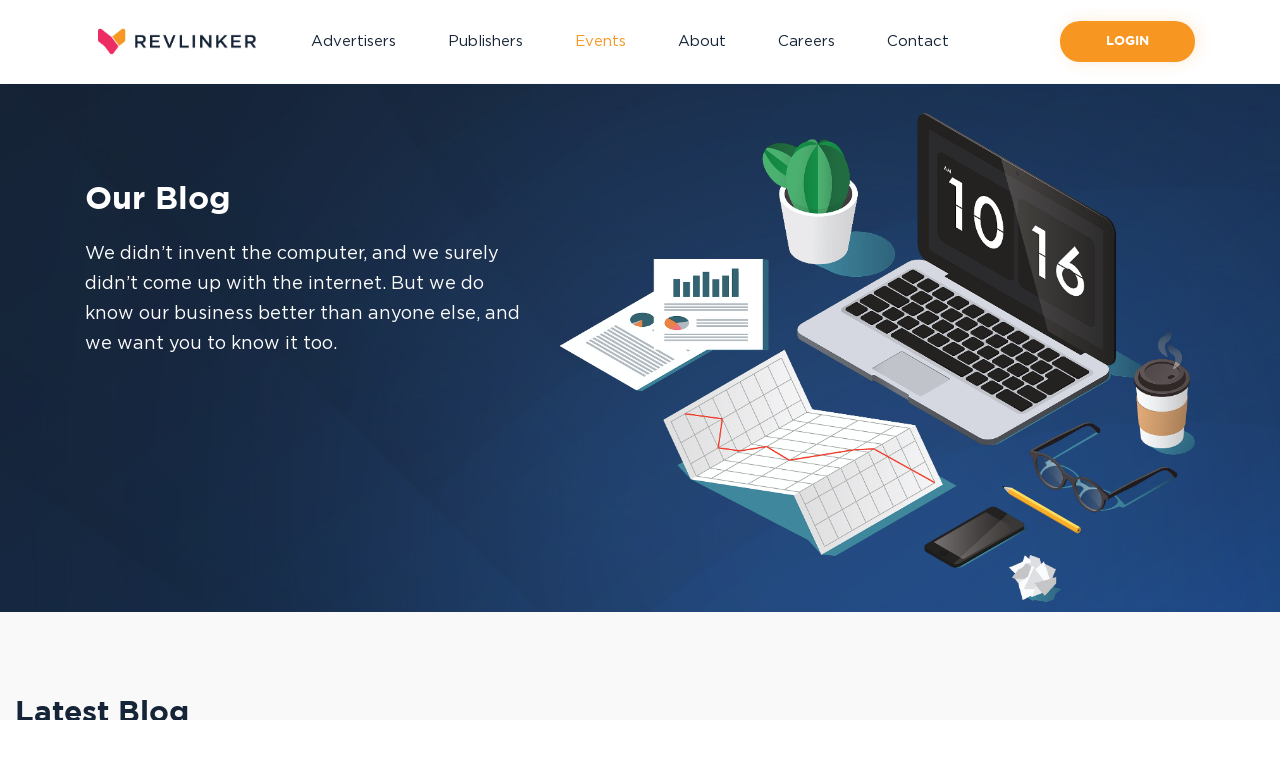

--- FILE ---
content_type: text/html; charset=utf-8
request_url: https://revlinker.com/blog/
body_size: 6041
content:

<!doctype html>
<html lang="en">
<head>
  
<title>Latest News | Blog by REVLINKER</title>
<link rel="icon" href="https://web.revlinker.com/static/apps/core/img/id/fav.png">
<link rel="icon" type="image/png" href="https://web.revlinker.com/static/apps/core/img/id/fav.png">

<meta http-equiv="x-ua-compatible" content="ie=edge">
<meta name="keywords" content="affiliate,afilliates,publisher,publishers,marketing,offers,monetize,mobile,traffic,revlinker,smartlink">
<meta name="description" content="News, Events and Tutorials related to the Affiliate Marketing World by REVLINKER.">
<meta charset="UTF-8">
<meta content="revlinker" name="author"/>
<meta NAME="ROBOTS" CONTENT="INDEX, FOLLOW">
<meta name="google-site-verification" content="gR5oObHsizYQxBhZbEVkomMZ1MexrZufMZkny5-F13s"/>
<meta content="width=device-width, initial-scale=1.0, maximum-scale=1.0, user-scalable=no, shrink-to-fit=no"
      name="viewport"/>

<!-- Schema.org markup for Google+ -->
<meta itemprop="name" content="Latest News | Blog by REVLINKER">
<meta itemprop="description" content="News, Events and Tutorials related to the Affiliate Marketing World by REVLINKER.">
<meta itemprop="image" content="https://web.revlinker.com/static/apps/core/img/meta/home.png">

<!-- Twitter Card data -->
<meta name="twitter:card" content="summary_large_image">
<meta name="twitter:site" content="@revlinker">
<meta name="twitter:title" content="Latest News | Blog by REVLINKER">
<meta name="twitter:description" content="News, Events and Tutorials related to the Affiliate Marketing World by REVLINKER.">
<meta name="twitter:creator" content="@revlinker">
<meta name="twitter:image:src" content="https://web.revlinker.com/static/apps/core/img/meta/home.png">

<!-- Open Graph data -->
<meta property="og:title" content="Latest News | Blog by REVLINKER"/>
<meta property="og:url" content="https://www.revlinker.com/blog/"/>
<meta property="og:image" content="https://web.revlinker.com/static/apps/core/img/meta/home.png"/>
<meta property="og:description" content="News, Events and Tutorials related to the Affiliate Marketing World by REVLINKER."/>
<meta property="og:site_name" content="REVLINKER"/>
<!-- fb stuff -->
<meta property="fb:admins" content="100000410614648"/>

  

  <!-- Extra Head -->
  
  <!-- Base CSS -->
  <link href="https://web.revlinker.com/static/vendor/bootstrap/css/bootstrap.min.css" rel="stylesheet">
  <link href="https://web.revlinker.com/static/apps/core/css/style.css?has=gR565bHsi" rel="stylesheet">
  <link href="https://web.revlinker.com/static/apps/core/css/style-responsive.css?has=gR565bHsi" rel="stylesheet">

  <!-- Extra CSS -->
  <link rel="stylesheet" href="https://web.revlinker.com/static/vendor/owl.carousel/css/owl.carousel.min.css">
  <link rel="stylesheet" href="https://web.revlinker.com/static/vendor/owl.carousel/css/owl.theme.default.min.css">
  <link rel="stylesheet" href="https://web.revlinker.com/static/vendor/slick-carousel/css/slick.min.css">
  <link rel="stylesheet" href="https://web.revlinker.com/static/vendor/slick-carousel/css/slick-theme.min.css">
  <link rel="stylesheet" href="https://web.revlinker.com/static/apps/core/css/animations.css">
  <style>
    .last-nav {
    margin-left: 85px !important;
    }
    .home_banner p{
    margin-bottom: 14px;
    }

  </style>
  
  <!-- End Head -->

</head>

<body>
<!--[if lt IE 8]>
  <p class="browserupgrade">You are using an <strong>outdated</strong> browser. Please <a href="http://browsehappy.com/">upgrade your browser</a> to improve your experience.</p>
<![endif]-->



  
<nav class="navbar navbar-expand-lg navbar-light bg-light fixed-top" id="mainNav">
  <div class="container">
    <a class="navbar-brand" href="/"><img src="https://web.revlinker.com/static/apps/core/img/id/rev-horizontal-black.png" alt="logo"></a>
    <button class="navbar-toggler" type="button" data-toggle="collapse" data-target="#navbarsExampleDefault"
            aria-controls="navbarsExampleDefault" aria-expanded="false" aria-label="Toggle navigation">
      <span class="navbar-toggler-icon"></span>
    </button>

    <div class="collapse navbar-collapse" id="navbarsExampleDefault">
      <ul class="navbar-nav ml-auto">
        <li class="nav-item ">
          <a class="nav-link" href="/advertisers">Advertisers </a>
        </li>
        <li class="nav-item ">
          <a class="nav-link" href="/publishers">Publishers</a>
        </li>
        <li class="nav-item active">
          <a class="nav-link " href="/blog/">Events</a>
        </li>
        <li class="nav-item ">
          <a class="nav-link " href="/team">About</a>
        </li>
        
        <li class="nav-item ">
          <a class="nav-link " href="/careers/">Careers</a>
        </li>

        <li class="nav-item ">
          <a class="nav-link " href="https://www.revlinker.com/#contact-us">Contact</a>
        </li>

      </ul>
      <ul class="navbar-nav ml-auto last-nav">
        <li class="nav-item active">
          <!-- <a class="btn btn-orange" href="/sign">Login </a> -->
          <a class="btn btn-orange" href="https://login.revlinker.com/login.html">Login </a>
        </li>
      </ul>

    </div>
  </div>
</nav>





  
<div class="home_banner animatedParent blog_banner">
  <div class="container">
    <div class="row">
      <div class="col-md-5 col-sm-12">
        <div class="banner animated fadeInLeftShort blog_heading2">
          <h3>our blog</h3>
          <p>
            We didn’t invent the computer, and we surely<br> didn’t come up with the internet. But we do know<br> our
            business better than anyone else, and we<br> want you to know it too.</p>
        </div>
      </div>
      <div class="col-md-7 col-sm-12">
        <div class="banner-blog">
          <img src="https://web.revlinker.com/static/apps/core/img/blog-header.png" alt="">
        </div>
      </div>
    </div>
  </div>
</div>


  <div class="blog_sectionone">
    <div class="container-fluid">
      <div class="row">

        
<div class="col-lg-12 col-12 col-md-12 blog_section_box">
  <h2 class="blog-main-heading">latest blog</h2>
  <div class="row">

    
      <div class="col-lg-4 col-md-6 col-sm-12" style="padding: 15px;">
        <div class="card blog_section_inner" style="height: 100%;">
          
            <a href="/blog/lets-go-affiliate-world-europe/48/"><img src="https://web.revlinker.com/media/cache/76/a0/76a03d36a7df94845282efa7e15ee36e.jpg" alt="Let&#39;s go to Affiliate World Europe!"></a>
          
          <div class="card_body">
            <a href="/blog/lets-go-affiliate-world-europe/48/"><h3>Let&#39;s go to Affiliate World Europe!</h3></a>
            <ul class="logo_box">
              <li>
                <a>pedro</a>
              </li>
              <li>
                <a>January 31, 2019</a>
              </li>
            </ul>
          </div>
        </div>
      </div>
    
      <div class="col-lg-4 col-md-6 col-sm-12" style="padding: 15px;">
        <div class="card blog_section_inner" style="height: 100%;">
          
            <a href="/blog/european-summit-2019/46/"><img src="https://web.revlinker.com/media/cache/73/27/7327385f48694c1e31679f19d919c00c.jpg" alt="The European Summit: are you ready to come back?"></a>
          
          <div class="card_body">
            <a href="/blog/european-summit-2019/46/"><h3>The European Summit: are you ready to come back?</h3></a>
            <ul class="logo_box">
              <li>
                <a>paulo</a>
              </li>
              <li>
                <a>January 2, 2019</a>
              </li>
            </ul>
          </div>
        </div>
      </div>
    
      <div class="col-lg-4 col-md-6 col-sm-12" style="padding: 15px;">
        <div class="card blog_section_inner" style="height: 100%;">
          
            <a href="/blog/affiliate-summit-west-2019/42/"><img src="https://web.revlinker.com/media/cache/b9/6e/b96e23a91c30d939254ebc9678aecf19.jpg" alt="Want to network in Vegas? At Affiliate Summit West, you can"></a>
          
          <div class="card_body">
            <a href="/blog/affiliate-summit-west-2019/42/"><h3>Want to network in Vegas? At Affiliate Summit West, you can</h3></a>
            <ul class="logo_box">
              <li>
                <a>natacha</a>
              </li>
              <li>
                <a>January 1, 2019</a>
              </li>
            </ul>
          </div>
        </div>
      </div>
    
      <div class="col-lg-4 col-md-6 col-sm-12" style="padding: 15px;">
        <div class="card blog_section_inner" style="height: 100%;">
          
            <a href="/blog/madrid-mobile-summit-2018/44/"><img src="https://web.revlinker.com/media/cache/9c/d5/9cd5a0696e3d8767bab2f738b5fea7db.jpg" alt="Madrid Mobile Summit: will you meet us there?"></a>
          
          <div class="card_body">
            <a href="/blog/madrid-mobile-summit-2018/44/"><h3>Madrid Mobile Summit: will you meet us there?</h3></a>
            <ul class="logo_box">
              <li>
                <a>paulo</a>
              </li>
              <li>
                <a>November 12, 2018</a>
              </li>
            </ul>
          </div>
        </div>
      </div>
    
      <div class="col-lg-4 col-md-6 col-sm-12" style="padding: 15px;">
        <div class="card blog_section_inner" style="height: 100%;">
          
            <a href="/blog/web-summit-2018/41/"><img src="https://web.revlinker.com/media/cache/f7/cf/f7cfc07481d24928c5db47183af652eb.jpg" alt="Web Summit 2018: where will it take us next?"></a>
          
          <div class="card_body">
            <a href="/blog/web-summit-2018/41/"><h3>Web Summit 2018: where will it take us next?</h3></a>
            <ul class="logo_box">
              <li>
                <a>pedro</a>
              </li>
              <li>
                <a>November 2, 2018</a>
              </li>
            </ul>
          </div>
        </div>
      </div>
    
      <div class="col-lg-4 col-md-6 col-sm-12" style="padding: 15px;">
        <div class="card blog_section_inner" style="height: 100%;">
          
            <a href="/blog/lisbon-affiliate-conference-2018/39/"><img src="https://web.revlinker.com/media/cache/c5/4d/c54dfca9864eafed3c4419adff6cbd82.jpg" alt="It&#39;s all about igaming at the Lisbon Affiliate Conference"></a>
          
          <div class="card_body">
            <a href="/blog/lisbon-affiliate-conference-2018/39/"><h3>It&#39;s all about igaming at the Lisbon Affiliate Conference</h3></a>
            <ul class="logo_box">
              <li>
                <a>pedro</a>
              </li>
              <li>
                <a>October 12, 2018</a>
              </li>
            </ul>
          </div>
        </div>
      </div>
    
      <div class="col-lg-4 col-md-6 col-sm-12" style="padding: 15px;">
        <div class="card blog_section_inner" style="height: 100%;">
          
            <a href="/blog/meetsquad-affiliate-managers/38/"><img src="https://web.revlinker.com/media/cache/d1/e2/d1e2202d027dbfdad341113c68dae959.jpg" alt="MeetTheSquad: The Daily Life of one of our affiliate managers"></a>
          
          <div class="card_body">
            <a href="/blog/meetsquad-affiliate-managers/38/"><h3>MeetTheSquad: The Daily Life of one of our affiliate managers</h3></a>
            <ul class="logo_box">
              <li>
                <a>natacha</a>
              </li>
              <li>
                <a>August 8, 2018</a>
              </li>
            </ul>
          </div>
        </div>
      </div>
    
      <div class="col-lg-4 col-md-6 col-sm-12" style="padding: 15px;">
        <div class="card blog_section_inner" style="height: 100%;">
          
            <a href="/blog/revlinker-sweepstakes-launch/37/"><img src="https://web.revlinker.com/media/cache/e3/33/e3335584409e9a971dc0eb88d5bf35f2.jpg" alt="Revlinker&#39;s Sweepstakes launch: are you ready to go forward?"></a>
          
          <div class="card_body">
            <a href="/blog/revlinker-sweepstakes-launch/37/"><h3>Revlinker&#39;s Sweepstakes launch: are you ready to go forward?</h3></a>
            <ul class="logo_box">
              <li>
                <a>paulo</a>
              </li>
              <li>
                <a>August 1, 2018</a>
              </li>
            </ul>
          </div>
        </div>
      </div>
    
      <div class="col-lg-4 col-md-6 col-sm-12" style="padding: 15px;">
        <div class="card blog_section_inner" style="height: 100%;">
          
            <a href="/blog/affiliate-world-conference-europe-2018/36/"><img src="https://web.revlinker.com/media/cache/e2/33/e2339782bc8e8f02377a43e1865558dd.jpg" alt="Affiliate World Conference 2018: are you going too?"></a>
          
          <div class="card_body">
            <a href="/blog/affiliate-world-conference-europe-2018/36/"><h3>Affiliate World Conference 2018: are you going too?</h3></a>
            <ul class="logo_box">
              <li>
                <a>pedro</a>
              </li>
              <li>
                <a>July 13, 2018</a>
              </li>
            </ul>
          </div>
        </div>
      </div>
    
      <div class="col-lg-4 col-md-6 col-sm-12" style="padding: 15px;">
        <div class="card blog_section_inner" style="height: 100%;">
          
            <a href="/blog/breaking-payout-myths/35/"><img src="https://web.revlinker.com/media/cache/8d/9d/8d9d22b5be9f27fc2aeef1a81ecfe152.jpg" alt="Payout: everything you need to know to succeed"></a>
          
          <div class="card_body">
            <a href="/blog/breaking-payout-myths/35/"><h3>Payout: everything you need to know to succeed</h3></a>
            <ul class="logo_box">
              <li>
                <a>sofia</a>
              </li>
              <li>
                <a>June 7, 2018</a>
              </li>
            </ul>
          </div>
        </div>
      </div>
    
      <div class="col-lg-4 col-md-6 col-sm-12" style="padding: 15px;">
        <div class="card blog_section_inner" style="height: 100%;">
          
            <a href="/blog/meetsquad-advertiser-manager/33/"><img src="https://web.revlinker.com/media/cache/93/d3/93d3ff4a4fd3b7c1f987dd165d71c87a.jpg" alt="MeetTheSquad: The Daily Life of one of our Advertiser&#39;s Manager"></a>
          
          <div class="card_body">
            <a href="/blog/meetsquad-advertiser-manager/33/"><h3>MeetTheSquad: The Daily Life of one of our Advertiser&#39;s Manager</h3></a>
            <ul class="logo_box">
              <li>
                <a>sofia</a>
              </li>
              <li>
                <a>May 23, 2018</a>
              </li>
            </ul>
          </div>
        </div>
      </div>
    
      <div class="col-lg-4 col-md-6 col-sm-12" style="padding: 15px;">
        <div class="card blog_section_inner" style="height: 100%;">
          
            <a href="/blog/mobile-summit-tel-aviv-2018/32/"><img src="https://web.revlinker.com/media/cache/67/77/67779e12b035e8c1a1b71df996a723b9.jpg" alt="About Tel Aviv and Israel Mobile Summit 2018"></a>
          
          <div class="card_body">
            <a href="/blog/mobile-summit-tel-aviv-2018/32/"><h3>About Tel Aviv and Israel Mobile Summit 2018</h3></a>
            <ul class="logo_box">
              <li>
                <a>mariamiguel</a>
              </li>
              <li>
                <a>May 22, 2018</a>
              </li>
            </ul>
          </div>
        </div>
      </div>
    
      <div class="col-lg-4 col-md-6 col-sm-12" style="padding: 15px;">
        <div class="card blog_section_inner" style="height: 100%;">
          
            <a href="/blog/inside-moscow-affiliate-conference/31/"><img src="https://web.revlinker.com/media/cache/88/3e/883efe6eaab0dbff7ff1da95513ab9b6.jpg" alt="Inside Moscow Affiliate Conference"></a>
          
          <div class="card_body">
            <a href="/blog/inside-moscow-affiliate-conference/31/"><h3>Inside Moscow Affiliate Conference</h3></a>
            <ul class="logo_box">
              <li>
                <a>nidia</a>
              </li>
              <li>
                <a>April 4, 2018</a>
              </li>
            </ul>
          </div>
        </div>
      </div>
    
      <div class="col-lg-4 col-md-6 col-sm-12" style="padding: 15px;">
        <div class="card blog_section_inner" style="height: 100%;">
          
            <a href="/blog/tes-insights-account-manager/29/"><img src="https://web.revlinker.com/media/cache/ba/6e/ba6e34cb13b0d7d08cb0503d0123d05d.jpg" alt="TES: insights on my first summit"></a>
          
          <div class="card_body">
            <a href="/blog/tes-insights-account-manager/29/"><h3>TES: insights on my first summit</h3></a>
            <ul class="logo_box">
              <li>
                <a>sofia</a>
              </li>
              <li>
                <a>March 21, 2018</a>
              </li>
            </ul>
          </div>
        </div>
      </div>
    
      <div class="col-lg-4 col-md-6 col-sm-12" style="padding: 15px;">
        <div class="card blog_section_inner" style="height: 100%;">
          
            <a href="/blog/we-got-together-celebrate-saint-patricks-day-and-it-was-blast/30/"><img src="https://web.revlinker.com/media/cache/78/dd/78dd43e52fba897421f38c34a21c0e6f.jpg" alt="We got together to play games on Saint Patrick&#39;s day, and it was a blast!"></a>
          
          <div class="card_body">
            <a href="/blog/we-got-together-celebrate-saint-patricks-day-and-it-was-blast/30/"><h3>We got together to play games on Saint Patrick&#39;s day, and it was a blast!</h3></a>
            <ul class="logo_box">
              <li>
                <a>natacha</a>
              </li>
              <li>
                <a>March 19, 2018</a>
              </li>
            </ul>
          </div>
        </div>
      </div>
    
      <div class="col-lg-4 col-md-6 col-sm-12" style="padding: 15px;">
        <div class="card blog_section_inner" style="height: 100%;">
          
            <a href="/blog/mac-conference-2018/27/"><img src="https://web.revlinker.com/media/cache/6e/5f/6e5fcf60c1a85be1fa62784bef5c37cc.jpg" alt="MAC: what to know and what to do in Moscow"></a>
          
          <div class="card_body">
            <a href="/blog/mac-conference-2018/27/"><h3>MAC: what to know and what to do in Moscow</h3></a>
            <ul class="logo_box">
              <li>
                <a>mariamiguel</a>
              </li>
              <li>
                <a>March 19, 2018</a>
              </li>
            </ul>
          </div>
        </div>
      </div>
    
      <div class="col-lg-4 col-md-6 col-sm-12" style="padding: 15px;">
        <div class="card blog_section_inner" style="height: 100%;">
          
            <a href="/blog/mwc-mobile-world-congress/28/"><img src="https://web.revlinker.com/media/cache/3d/00/3d0093f66e320bb05386e7e394039057.jpg" alt="MWC: all about the biggest Mobile World Congress"></a>
          
          <div class="card_body">
            <a href="/blog/mwc-mobile-world-congress/28/"><h3>MWC: all about the biggest Mobile World Congress</h3></a>
            <ul class="logo_box">
              <li>
                <a>joao</a>
              </li>
              <li>
                <a>March 7, 2018</a>
              </li>
            </ul>
          </div>
        </div>
      </div>
    
      <div class="col-lg-4 col-md-6 col-sm-12" style="padding: 15px;">
        <div class="card blog_section_inner" style="height: 100%;">
          
            <a href="/blog/cool-things-lisbon/26/"><img src="https://web.revlinker.com/media/cache/4f/ef/4fef7efb16a3bc363032cb770b737942.jpg" alt="10 Cool Things to do in Lisbon"></a>
          
          <div class="card_body">
            <a href="/blog/cool-things-lisbon/26/"><h3>10 Cool Things to do in Lisbon</h3></a>
            <ul class="logo_box">
              <li>
                <a>nidia</a>
              </li>
              <li>
                <a>February 27, 2018</a>
              </li>
            </ul>
          </div>
        </div>
      </div>
    
      <div class="col-lg-4 col-md-6 col-sm-12" style="padding: 15px;">
        <div class="card blog_section_inner" style="height: 100%;">
          
            <a href="/blog/european-summit-cascais-2018/25/"><img src="https://web.revlinker.com/media/cache/5f/eb/5febec5feabe509c9b2f0886a64953ca.jpg" alt="Join us at the European Summit 2018"></a>
          
          <div class="card_body">
            <a href="/blog/european-summit-cascais-2018/25/"><h3>Join us at the European Summit 2018</h3></a>
            <ul class="logo_box">
              <li>
                <a>pedro</a>
              </li>
              <li>
                <a>February 21, 2018</a>
              </li>
            </ul>
          </div>
        </div>
      </div>
    
      <div class="col-lg-4 col-md-6 col-sm-12" style="padding: 15px;">
        <div class="card blog_section_inner" style="height: 100%;">
          
            <a href="/blog/mobile-world-congress-2018/24/"><img src="https://web.revlinker.com/media/cache/fd/35/fd35779cad352ee09c27b89259cf30c6.jpg" alt="Meet us at the Mobile World Conference in Barcelona"></a>
          
          <div class="card_body">
            <a href="/blog/mobile-world-congress-2018/24/"><h3>Meet us at the Mobile World Conference in Barcelona</h3></a>
            <ul class="logo_box">
              <li>
                <a>mariamiguel</a>
              </li>
              <li>
                <a>February 12, 2018</a>
              </li>
            </ul>
          </div>
        </div>
      </div>
    
      <div class="col-lg-4 col-md-6 col-sm-12" style="padding: 15px;">
        <div class="card blog_section_inner" style="height: 100%;">
          
            <a href="/blog/improve-traffic-conversions/22/"><img src="https://web.revlinker.com/media/cache/e8/4c/e84ccfaa6a95499e355f821c4f8944da.jpg" alt="Not getting enough traffic conversions? Here&#39;s what you can do"></a>
          
          <div class="card_body">
            <a href="/blog/improve-traffic-conversions/22/"><h3>Not getting enough traffic conversions? Here&#39;s what you can do</h3></a>
            <ul class="logo_box">
              <li>
                <a>sofia</a>
              </li>
              <li>
                <a>January 18, 2018</a>
              </li>
            </ul>
          </div>
        </div>
      </div>
    
      <div class="col-lg-4 col-md-6 col-sm-12" style="padding: 15px;">
        <div class="card blog_section_inner" style="height: 100%;">
          
            <a href="/blog/affiliate-world-asia-2017/10/"><img src="https://web.revlinker.com/media/cache/1f/b2/1fb2aace9266e0d40b521e927ec41397.jpg" alt="Recap of the Affiliate World Asia 2017"></a>
          
          <div class="card_body">
            <a href="/blog/affiliate-world-asia-2017/10/"><h3>Recap of the Affiliate World Asia 2017</h3></a>
            <ul class="logo_box">
              <li>
                <a>pedro</a>
              </li>
              <li>
                <a>December 14, 2017</a>
              </li>
            </ul>
          </div>
        </div>
      </div>
    
      <div class="col-lg-4 col-md-6 col-sm-12" style="padding: 15px;">
        <div class="card blog_section_inner" style="height: 100%;">
          
            <a href="/blog/web-summit-2017/9/"><img src="https://web.revlinker.com/media/cache/82/aa/82aa1632126542f37a77e14b140edb61.jpg" alt="Talking robots? Yes at Web Summit 2017, it&#39;s possible"></a>
          
          <div class="card_body">
            <a href="/blog/web-summit-2017/9/"><h3>Talking robots? Yes at Web Summit 2017, it&#39;s possible</h3></a>
            <ul class="logo_box">
              <li>
                <a>pedro</a>
              </li>
              <li>
                <a>November 14, 2017</a>
              </li>
            </ul>
          </div>
        </div>
      </div>
    
      <div class="col-lg-4 col-md-6 col-sm-12" style="padding: 15px;">
        <div class="card blog_section_inner" style="height: 100%;">
          
            <a href="/blog/madrid-mobile-monetization-summit/7/"><img src="https://web.revlinker.com/media/cache/3f/04/3f0434282ca9fd4f01daf62ac5cca953.jpg" alt="Want to know more about Mobile Monetization? Let&#39;s go to Madrid"></a>
          
          <div class="card_body">
            <a href="/blog/madrid-mobile-monetization-summit/7/"><h3>Want to know more about Mobile Monetization? Let&#39;s go to Madrid</h3></a>
            <ul class="logo_box">
              <li>
                <a>pedro</a>
              </li>
              <li>
                <a>October 23, 2017</a>
              </li>
            </ul>
          </div>
        </div>
      </div>
    

  </div>

  
    <div class="row">
      <div class="col-12 text-center page_box_marg">
        <ul class="pagination justify-content-center">
          <li class="page-item"><a class="page-link"  disabled >Prev</a></li>
          
            <li class="page-item active"><a
              class="page-link "
              href="?page=1">1</a>
            </li>
          
            <li class="page-item "><a
              class="page-link page_contant"
              href="?page=2">2</a>
            </li>
          
          <li class="page-item"><a class="page-link"  href="?page=2" >Next</a></li>
        </ul>
      </div>
    </div>
  

</div>




      </div>
    </div>
  </div>




  
<footer>
  <div class="container">
    <div class="row">
      <div class="col-md-6 col-lg-3  col-12">
        <h3>Quick Links</h3>
        <ul>
          <li><a href="/advertisers">Advertisers</a></li>
          <li><a href="/publishers">Publishers</a></li>
          <li><a href="/team">About us</a></li>
          <li><a href="/blog/">Blog</a></li>
          <!-- <li><a href="/sign">Login</a></li> -->
          <li><a href="https://login.revlinker.com/login.html">Login</a></li>
        </ul>
      </div>
      <div class="col-md-6 col-lg-3  col-12 ">
        <h3>Social Media</h3>
        <ul class="social-links">
          <li><a href="https://www.linkedin.com/company/revlinker/" target="_blank"><i class="fa fa-linkedin" aria-hidden="true"></i> Linkedin</a></li>
          <!-- <li><a href="#" target="_blank"><i class="fa fa-telegram" aria-hidden="true"></i> Telegram</a></li>
          <li><a href="#" target="_blank"><i class="fa fa-skype" aria-hidden="true"></i> Skype</a></li> -->
          <li><a href="https://www.facebook.com/revlinker/" target="_blank"><i class="fa fa-facebook" aria-hidden="true"></i> Facebook</a></li>
          <li><a href="https://www.instagram.com/revlinker/" target="_blank"><i class="fa fa-instagram" aria-hidden="true"></i> Instagram</a></li>
          
          <!-- <li><a href="https://twitter.com/revlinker" target="_blank"><i class="fa fa-twitter" aria-hidden="true"></i> Twitter</a></li> -->
          <!-- <li><a href="https://www.glassdoor.com/Overview/Working-at-Revlinker-EI_IE1901520.11,20.htm" target="_blank"><i class="fa fa-archive" aria-hidden="true"></i> Glassdoor</a></li> -->
        </ul>
      </div>
      <div class="col-md-6 col-lg-3  col-12">
        <h3>Contact Us</h3>
        <address>
          <span><i class="fa fa-map-marker" aria-hidden="true"></i>Lisboa, Portugal</span>
        </address>
        <address>
          <span><i class="fa fa-envelope" aria-hidden="true"></i> <a href="/cdn-cgi/l/email-protection#e08889a09285968c898e8b8592ce838f8d"><span class="__cf_email__" data-cfemail="026a6b427067746e6b6c6967702c616d6f">[email&#160;protected]</span></a></span>
        </address>
        <ul>
          <li><a href="https://pub.revlinker.com/terms" target="_blank">Terms & Conditions</a></li>
          <li><a href="https://pub.revlinker.com/privacy" target="_blank">Privacy Policy</a></li>
        </ul>
      </div>
      <div class="col-md-6 col-lg-3  col-12 ">
        <div class="footer-copyright">
          <a href="/"><img src="https://web.revlinker.com/static/apps/core/img/id/rev-horizontal.png" alt="logo" class="footer-logo"></a>
          <p>© <script data-cfasync="false" src="/cdn-cgi/scripts/5c5dd728/cloudflare-static/email-decode.min.js"></script><script>document.write(new Date().getFullYear())</script> Revlinker. All Right Reserved.</p>
          <ul>
            <li><a href="https://web.revlinker.com/static/mediakit.zip"> Media Kit </a></li>
            <li>|</li>
            <li><a href="/careers/"> Careers </a></li>

          </ul>
        </div>
      </div>
    </div>
  </div>
</footer>




<script src="https://web.revlinker.com/static/vendor/jquery.min.js"></script>
<script src="https://web.revlinker.com/static/vendor/popper.min.js"></script>
<script src="https://web.revlinker.com/static/vendor/bootstrap/js/bootstrap.min.js"></script>
<script src="https://web.revlinker.com/static/vendor/owl.carousel/js/owl.carousel.min.js"></script>
<script src="https://web.revlinker.com/static/vendor/slick-carousel/js/slick.min.js"></script>
<script src="https://web.revlinker.com/static/vendor/css3-animate-it.js"></script>

<!-- Facebook Pixel Code -->
<script>
  !function(f,b,e,v,n,t,s)
  {if(f.fbq)return;n=f.fbq=function(){n.callMethod?
  n.callMethod.apply(n,arguments):n.queue.push(arguments)};
  if(!f._fbq)f._fbq=n;n.push=n;n.loaded=!0;n.version='2.0';
  n.queue=[];t=b.createElement(e);t.async=!0;
  t.src=v;s=b.getElementsByTagName(e)[0];
  s.parentNode.insertBefore(t,s)}(window, document,'script',
  'https://connect.facebook.net/en_US/fbevents.js');
  fbq('init', '1668542850110139');
  fbq('track', 'PageView');
</script>
<noscript><img height="1" width="1" style="display:none"
  src="https://www.facebook.com/tr?id=1668542850110139&ev=PageView&noscript=1"
/></noscript>
<!-- End Facebook Pixel Code -->




<script>
  (function(i,s,o,g,r,a,m){i['GoogleAnalyticsObject']=r;i[r]=i[r]||function(){
    (i[r].q=i[r].q||[]).push(arguments)},i[r].l=1*new Date();a=s.createElement(o),
    m=s.getElementsByTagName(o)[0];a.async=1;a.src=g;m.parentNode.insertBefore(a,m)
  })(window,document,'script','https://www.google-analytics.com/analytics.js','ga');

  ga('create', 'UA-58442031-1', 'auto');
  ga('send', 'pageview');

</script>

<script type="application/ld+json">
 { "@context": "http://schema.org",
 "@type": "Organization",
 "name": "REVLINKER",
 "legalName" : "Name: Onlyellow Unip. Lda",
 "url": "http://www.revlinker.com",
 "logo": "https://web.revlinker.com/static/apps/core/img/id/rev-horizontal-black.png",
 "foundingDate": "2015",
 "founders": [
 {
 "@type": "Person",
 "name": "Gonçalo"
 }
  ],
 "address": {
 "@type": "PostalAddress",
 "streetAddress": "Rua Rodrigues de Faria 103 Edif. J, Espaço 1.04,",
 "addressLocality": "Lisbon",
 "addressRegion": "Lisbon",
 "postalCode": "1300-501",
 "addressCountry": "Portugal"
 },
 "contactPoint": {
 "@type": "ContactPoint",
 "contactType": "customer support",
 "email": "hi@revlinker.com"
 },
 "sameAs": [
 "https://www.facebook.com/revlinker/",
 "https://www.twitter.com/revlinker",
 "https://www.instagram.com/revlinker/",
 "https://www.linkedin.com/company/revlinker/"
 ]}
</script>

<script defer src="https://static.cloudflareinsights.com/beacon.min.js/vcd15cbe7772f49c399c6a5babf22c1241717689176015" integrity="sha512-ZpsOmlRQV6y907TI0dKBHq9Md29nnaEIPlkf84rnaERnq6zvWvPUqr2ft8M1aS28oN72PdrCzSjY4U6VaAw1EQ==" data-cf-beacon='{"version":"2024.11.0","token":"ea22ae9b6e0b46a7b1faa81a8da648b0","server_timing":{"name":{"cfCacheStatus":true,"cfEdge":true,"cfExtPri":true,"cfL4":true,"cfOrigin":true,"cfSpeedBrain":true},"location_startswith":null}}' crossorigin="anonymous"></script>
</body>
</html>


--- FILE ---
content_type: text/css
request_url: https://web.revlinker.com/static/apps/core/css/style.css?has=gR565bHsi
body_size: 23761
content:
@font-face {
  font-family: 'Gotham';
  src: url('../fonts/GothamBold.eot');
  src: url('../fonts/GothamBold.eot?#iefix') format('embedded-opentype'),
  url('../fonts/GothamBold.woff') format('woff'),
  url('../fonts/GothamBold.ttf') format('truetype'),
  url('../fonts/GothamBold.svg#GothamBold') format('svg');
  font-weight: bold;
  font-style: normal;
}

@font-face {
  font-family: 'Gotham Book';
  src: url('../fonts/Gotham-Book.eot');
  src: url('../fonts/Gotham-Book.eot?#iefix') format('embedded-opentype'),
  url('../fonts/Gotham-Book.woff') format('woff'),
  url('../fonts/Gotham-Book.ttf') format('truetype'),
  url('../fonts/Gotham-Book.svg#Gotham-Book') format('svg');
  font-weight: normal;
  font-style: normal;
}

@font-face {
  font-family: 'FontAwesome';
  src: url('../fonts/fontawesome-webfont.eot?v=4.7.0');
  src: url('../fonts/fontawesome-webfont.eot?#iefix&v=4.7.0') format('embedded-opentype'), url('../fonts/fontawesome-webfont.woff2?v=4.7.0') format('woff2'), url('../fonts/fontawesome-webfont.woff?v=4.7.0') format('woff'), url('../fonts/fontawesome-webfont.ttf?v=4.7.0') format('truetype'), url('../fonts/fontawesome-webfont.svg?v=4.7.0#fontawesomeregular') format('svg');
  font-weight: normal;
  font-style: normal
}

.fa {
  display: inline-block;
  font: normal normal normal 14px/1 FontAwesome;
  font-size: inherit;
  text-rendering: auto;
  -webkit-font-smoothing: antialiased;
  -moz-osx-font-smoothing: grayscale
}

.fa-lg {
  font-size: 1.33333333em;
  line-height: .75em;
  vertical-align: -15%
}

.fa-2x {
  font-size: 2em
}

.fa-3x {
  font-size: 3em
}

.fa-4x {
  font-size: 4em
}

.fa-5x {
  font-size: 5em
}

.fa-fw {
  width: 1.28571429em;
  text-align: center
}

.fa-ul {
  padding-left: 0;
  margin-left: 2.14285714em;
  list-style-type: none
}

.fa-ul > li {
  position: relative
}

.fa-li {
  position: absolute;
  left: -2.14285714em;
  width: 2.14285714em;
  top: .14285714em;
  text-align: center
}

.fa-li.fa-lg {
  left: -1.85714286em
}

.fa-border {
  padding: .2em .25em .15em;
  border: solid .08em #eee;
  border-radius: .1em
}

.fa-pull-left {
  float: left
}

.fa-pull-right {
  float: right
}

.fa.fa-pull-left {
  margin-right: .3em
}

.fa.fa-pull-right {
  margin-left: .3em
}

.pull-right {
  float: right
}

.pull-left {
  float: left
}

.fa.pull-left {
  margin-right: .3em
}

.fa.pull-right {
  margin-left: .3em
}

.fa-spin {
  -webkit-animation: fa-spin 2s infinite linear;
  animation: fa-spin 2s infinite linear
}

.fa-pulse {
  -webkit-animation: fa-spin 1s infinite steps(8);
  animation: fa-spin 1s infinite steps(8)
}

@-webkit-keyframes fa-spin {
  0% {
    -webkit-transform: rotate(0deg);
    transform: rotate(0deg)
  }
  100% {
    -webkit-transform: rotate(359deg);
    transform: rotate(359deg)
  }
}

@keyframes fa-spin {
  0% {
    -webkit-transform: rotate(0deg);
    transform: rotate(0deg)
  }
  100% {
    -webkit-transform: rotate(359deg);
    transform: rotate(359deg)
  }
}

.fa-rotate-90 {
  -ms-filter: "progid:DXImageTransform.Microsoft.BasicImage(rotation=1)";
  -webkit-transform: rotate(90deg);
  -ms-transform: rotate(90deg);
  transform: rotate(90deg)
}

.fa-rotate-180 {
  -ms-filter: "progid:DXImageTransform.Microsoft.BasicImage(rotation=2)";
  -webkit-transform: rotate(180deg);
  -ms-transform: rotate(180deg);
  transform: rotate(180deg)
}

.fa-rotate-270 {
  -ms-filter: "progid:DXImageTransform.Microsoft.BasicImage(rotation=3)";
  -webkit-transform: rotate(270deg);
  -ms-transform: rotate(270deg);
  transform: rotate(270deg)
}

.fa-flip-horizontal {
  -ms-filter: "progid:DXImageTransform.Microsoft.BasicImage(rotation=0, mirror=1)";
  -webkit-transform: scale(-1, 1);
  -ms-transform: scale(-1, 1);
  transform: scale(-1, 1)
}

.fa-flip-vertical {
  -ms-filter: "progid:DXImageTransform.Microsoft.BasicImage(rotation=2, mirror=1)";
  -webkit-transform: scale(1, -1);
  -ms-transform: scale(1, -1);
  transform: scale(1, -1)
}

:root .fa-rotate-90, :root .fa-rotate-180, :root .fa-rotate-270, :root .fa-flip-horizontal, :root .fa-flip-vertical {
  filter: none
}

.fa-stack {
  position: relative;
  display: inline-block;
  width: 2em;
  height: 2em;
  line-height: 2em;
  vertical-align: middle
}

.fa-stack-1x, .fa-stack-2x {
  position: absolute;
  left: 0;
  width: 100%;
  text-align: center
}

.fa-stack-1x {
  line-height: inherit
}

.fa-stack-2x {
  font-size: 2em
}

.fa-inverse {
  color: #fff
}

.fa-glass:before {
  content: "\f000"
}

.fa-music:before {
  content: "\f001"
}

.fa-search:before {
  content: "\f002"
}

.fa-envelope-o:before {
  content: "\f003"
}

.fa-heart:before {
  content: "\f004"
}

.fa-star:before {
  content: "\f005"
}

.fa-star-o:before {
  content: "\f006"
}

.fa-user:before {
  content: "\f007"
}

.fa-film:before {
  content: "\f008"
}

.fa-th-large:before {
  content: "\f009"
}

.fa-th:before {
  content: "\f00a"
}

.fa-th-list:before {
  content: "\f00b"
}

.fa-check:before {
  content: "\f00c"
}

.fa-remove:before, .fa-close:before, .fa-times:before {
  content: "\f00d"
}

.fa-search-plus:before {
  content: "\f00e"
}

.fa-search-minus:before {
  content: "\f010"
}

.fa-power-off:before {
  content: "\f011"
}

.fa-signal:before {
  content: "\f012"
}

.fa-gear:before, .fa-cog:before {
  content: "\f013"
}

.fa-trash-o:before {
  content: "\f014"
}

.fa-home:before {
  content: "\f015"
}

.fa-file-o:before {
  content: "\f016"
}

.fa-clock-o:before {
  content: "\f017"
}

.fa-road:before {
  content: "\f018"
}

.fa-download:before {
  content: "\f019"
}

.fa-arrow-circle-o-down:before {
  content: "\f01a"
}

.fa-arrow-circle-o-up:before {
  content: "\f01b"
}

.fa-inbox:before {
  content: "\f01c"
}

.fa-play-circle-o:before {
  content: "\f01d"
}

.fa-rotate-right:before, .fa-repeat:before {
  content: "\f01e"
}

.fa-refresh:before {
  content: "\f021"
}

.fa-list-alt:before {
  content: "\f022"
}

.fa-lock:before {
  content: "\f023"
}

.fa-flag:before {
  content: "\f024"
}

.fa-headphones:before {
  content: "\f025"
}

.fa-volume-off:before {
  content: "\f026"
}

.fa-volume-down:before {
  content: "\f027"
}

.fa-volume-up:before {
  content: "\f028"
}

.fa-qrcode:before {
  content: "\f029"
}

.fa-barcode:before {
  content: "\f02a"
}

.fa-tag:before {
  content: "\f02b"
}

.fa-tags:before {
  content: "\f02c"
}

.fa-book:before {
  content: "\f02d"
}

.fa-bookmark:before {
  content: "\f02e"
}

.fa-print:before {
  content: "\f02f"
}

.fa-camera:before {
  content: "\f030"
}

.fa-font:before {
  content: "\f031"
}

.fa-bold:before {
  content: "\f032"
}

.fa-italic:before {
  content: "\f033"
}

.fa-text-height:before {
  content: "\f034"
}

.fa-text-width:before {
  content: "\f035"
}

.fa-align-left:before {
  content: "\f036"
}

.fa-align-center:before {
  content: "\f037"
}

.fa-align-right:before {
  content: "\f038"
}

.fa-align-justify:before {
  content: "\f039"
}

.fa-list:before {
  content: "\f03a"
}

.fa-dedent:before, .fa-outdent:before {
  content: "\f03b"
}

.fa-indent:before {
  content: "\f03c"
}

.fa-video-camera:before {
  content: "\f03d"
}

.fa-photo:before, .fa-image:before, .fa-picture-o:before {
  content: "\f03e"
}

.fa-pencil:before {
  content: "\f040"
}

.fa-map-marker:before {
  content: "\f041"
}

.fa-adjust:before {
  content: "\f042"
}

.fa-tint:before {
  content: "\f043"
}

.fa-edit:before, .fa-pencil-square-o:before {
  content: "\f044"
}

.fa-share-square-o:before {
  content: "\f045"
}

.fa-check-square-o:before {
  content: "\f046"
}

.fa-arrows:before {
  content: "\f047"
}

.fa-step-backward:before {
  content: "\f048"
}

.fa-fast-backward:before {
  content: "\f049"
}

.fa-backward:before {
  content: "\f04a"
}

.fa-play:before {
  content: "\f04b"
}

.fa-pause:before {
  content: "\f04c"
}

.fa-stop:before {
  content: "\f04d"
}

.fa-forward:before {
  content: "\f04e"
}

.fa-fast-forward:before {
  content: "\f050"
}

.fa-step-forward:before {
  content: "\f051"
}

.fa-eject:before {
  content: "\f052"
}

.fa-chevron-left:before {
  content: "\f053"
}

.fa-chevron-right:before {
  content: "\f054"
}

.fa-plus-circle:before {
  content: "\f055"
}

.fa-minus-circle:before {
  content: "\f056"
}

.fa-times-circle:before {
  content: "\f057"
}

.fa-check-circle:before {
  content: "\f058"
}

.fa-question-circle:before {
  content: "\f059"
}

.fa-info-circle:before {
  content: "\f05a"
}

.fa-crosshairs:before {
  content: "\f05b"
}

.fa-times-circle-o:before {
  content: "\f05c"
}

.fa-check-circle-o:before {
  content: "\f05d"
}

.fa-ban:before {
  content: "\f05e"
}

.fa-arrow-left:before {
  content: "\f060"
}

.fa-arrow-right:before {
  content: "\f061"
}

.fa-arrow-up:before {
  content: "\f062"
}

.fa-arrow-down:before {
  content: "\f063"
}

.fa-mail-forward:before, .fa-share:before {
  content: "\f064"
}

.fa-expand:before {
  content: "\f065"
}

.fa-compress:before {
  content: "\f066"
}

.fa-plus:before {
  content: "\f067"
}

.fa-minus:before {
  content: "\f068"
}

.fa-asterisk:before {
  content: "\f069"
}

.fa-exclamation-circle:before {
  content: "\f06a"
}

.fa-gift:before {
  content: "\f06b"
}

.fa-leaf:before {
  content: "\f06c"
}

.fa-fire:before {
  content: "\f06d"
}

.fa-eye:before {
  content: "\f06e"
}

.fa-eye-slash:before {
  content: "\f070"
}

.fa-warning:before, .fa-exclamation-triangle:before {
  content: "\f071"
}

.fa-plane:before {
  content: "\f072"
}

.fa-calendar:before {
  content: "\f073"
}

.fa-random:before {
  content: "\f074"
}

.fa-comment:before {
  content: "\f075"
}

.fa-magnet:before {
  content: "\f076"
}

.fa-chevron-up:before {
  content: "\f077"
}

.fa-chevron-down:before {
  content: "\f078"
}

.fa-retweet:before {
  content: "\f079"
}

.fa-shopping-cart:before {
  content: "\f07a"
}

.fa-folder:before {
  content: "\f07b"
}

.fa-folder-open:before {
  content: "\f07c"
}

.fa-arrows-v:before {
  content: "\f07d"
}

.fa-arrows-h:before {
  content: "\f07e"
}

.fa-bar-chart-o:before, .fa-bar-chart:before {
  content: "\f080"
}

.fa-twitter-square:before {
  content: "\f081"
}

.fa-facebook-square:before {
  content: "\f082"
}

.fa-camera-retro:before {
  content: "\f083"
}

.fa-key:before {
  content: "\f084"
}

.fa-gears:before, .fa-cogs:before {
  content: "\f085"
}

.fa-comments:before {
  content: "\f086"
}

.fa-thumbs-o-up:before {
  content: "\f087"
}

.fa-thumbs-o-down:before {
  content: "\f088"
}

.fa-star-half:before {
  content: "\f089"
}

.fa-heart-o:before {
  content: "\f08a"
}

.fa-sign-out:before {
  content: "\f08b"
}

.fa-linkedin-square:before {
  content: "\f08c"
}

.fa-thumb-tack:before {
  content: "\f08d"
}

.fa-external-link:before {
  content: "\f08e"
}

.fa-sign-in:before {
  content: "\f090"
}

.fa-trophy:before {
  content: "\f091"
}

.fa-github-square:before {
  content: "\f092"
}

.fa-upload:before {
  content: "\f093"
}

.fa-lemon-o:before {
  content: "\f094"
}

.fa-phone:before {
  content: "\f095"
}

.fa-square-o:before {
  content: "\f096"
}

.fa-bookmark-o:before {
  content: "\f097"
}

.fa-phone-square:before {
  content: "\f098"
}

.fa-twitter:before {
  content: "\f099"
}

.fa-facebook-f:before, .fa-facebook:before {
  content: "\f09a"
}

.fa-github:before {
  content: "\f09b"
}

.fa-unlock:before {
  content: "\f09c"
}

.fa-credit-card:before {
  content: "\f09d"
}

.fa-feed:before, .fa-rss:before {
  content: "\f09e"
}

.fa-hdd-o:before {
  content: "\f0a0"
}

.fa-bullhorn:before {
  content: "\f0a1"
}

.fa-bell:before {
  content: "\f0f3"
}

.fa-certificate:before {
  content: "\f0a3"
}

.fa-hand-o-right:before {
  content: "\f0a4"
}

.fa-hand-o-left:before {
  content: "\f0a5"
}

.fa-hand-o-up:before {
  content: "\f0a6"
}

.fa-hand-o-down:before {
  content: "\f0a7"
}

.fa-arrow-circle-left:before {
  content: "\f0a8"
}

.fa-arrow-circle-right:before {
  content: "\f0a9"
}

.fa-arrow-circle-up:before {
  content: "\f0aa"
}

.fa-arrow-circle-down:before {
  content: "\f0ab"
}

.fa-globe:before {
  content: "\f0ac"
}

.fa-wrench:before {
  content: "\f0ad"
}

.fa-tasks:before {
  content: "\f0ae"
}

.fa-filter:before {
  content: "\f0b0"
}

.fa-briefcase:before {
  content: "\f0b1"
}

.fa-arrows-alt:before {
  content: "\f0b2"
}

.fa-group:before, .fa-users:before {
  content: "\f0c0"
}

.fa-chain:before, .fa-link:before {
  content: "\f0c1"
}

.fa-cloud:before {
  content: "\f0c2"
}

.fa-flask:before {
  content: "\f0c3"
}

.fa-cut:before, .fa-scissors:before {
  content: "\f0c4"
}

.fa-copy:before, .fa-files-o:before {
  content: "\f0c5"
}

.fa-paperclip:before {
  content: "\f0c6"
}

.fa-save:before, .fa-floppy-o:before {
  content: "\f0c7"
}

.fa-square:before {
  content: "\f0c8"
}

.fa-navicon:before, .fa-reorder:before, .fa-bars:before {
  content: "\f0c9"
}

.fa-list-ul:before {
  content: "\f0ca"
}

.fa-list-ol:before {
  content: "\f0cb"
}

.fa-strikethrough:before {
  content: "\f0cc"
}

.fa-underline:before {
  content: "\f0cd"
}

.fa-table:before {
  content: "\f0ce"
}

.fa-magic:before {
  content: "\f0d0"
}

.fa-truck:before {
  content: "\f0d1"
}

.fa-pinterest:before {
  content: "\f0d2"
}

.fa-pinterest-square:before {
  content: "\f0d3"
}

.fa-google-plus-square:before {
  content: "\f0d4"
}

.fa-google-plus:before {
  content: "\f0d5"
}

.fa-money:before {
  content: "\f0d6"
}

.fa-caret-down:before {
  content: "\f0d7"
}

.fa-caret-up:before {
  content: "\f0d8"
}

.fa-caret-left:before {
  content: "\f0d9"
}

.fa-caret-right:before {
  content: "\f0da"
}

.fa-columns:before {
  content: "\f0db"
}

.fa-unsorted:before, .fa-sort:before {
  content: "\f0dc"
}

.fa-sort-down:before, .fa-sort-desc:before {
  content: "\f0dd"
}

.fa-sort-up:before, .fa-sort-asc:before {
  content: "\f0de"
}

.fa-envelope:before {
  content: "\f0e0"
}

.fa-linkedin:before {
  content: "\f0e1"
}

.fa-rotate-left:before, .fa-undo:before {
  content: "\f0e2"
}

.fa-legal:before, .fa-gavel:before {
  content: "\f0e3"
}

.fa-dashboard:before, .fa-tachometer:before {
  content: "\f0e4"
}

.fa-comment-o:before {
  content: "\f0e5"
}

.fa-comments-o:before {
  content: "\f0e6"
}

.fa-flash:before, .fa-bolt:before {
  content: "\f0e7"
}

.fa-sitemap:before {
  content: "\f0e8"
}

.fa-umbrella:before {
  content: "\f0e9"
}

.fa-paste:before, .fa-clipboard:before {
  content: "\f0ea"
}

.fa-lightbulb-o:before {
  content: "\f0eb"
}

.fa-exchange:before {
  content: "\f0ec"
}

.fa-cloud-download:before {
  content: "\f0ed"
}

.fa-cloud-upload:before {
  content: "\f0ee"
}

.fa-user-md:before {
  content: "\f0f0"
}

.fa-stethoscope:before {
  content: "\f0f1"
}

.fa-suitcase:before {
  content: "\f0f2"
}

.fa-bell-o:before {
  content: "\f0a2"
}

.fa-coffee:before {
  content: "\f0f4"
}

.fa-cutlery:before {
  content: "\f0f5"
}

.fa-file-text-o:before {
  content: "\f0f6"
}

.fa-building-o:before {
  content: "\f0f7"
}

.fa-hospital-o:before {
  content: "\f0f8"
}

.fa-ambulance:before {
  content: "\f0f9"
}

.fa-medkit:before {
  content: "\f0fa"
}

.fa-fighter-jet:before {
  content: "\f0fb"
}

.fa-beer:before {
  content: "\f0fc"
}

.fa-h-square:before {
  content: "\f0fd"
}

.fa-plus-square:before {
  content: "\f0fe"
}

.fa-angle-double-left:before {
  content: "\f100"
}

.fa-angle-double-right:before {
  content: "\f101"
}

.fa-angle-double-up:before {
  content: "\f102"
}

.fa-angle-double-down:before {
  content: "\f103"
}

.fa-angle-left:before {
  content: "\f104"
}

.fa-angle-right:before {
  content: "\f105"
}

.fa-angle-up:before {
  content: "\f106"
}

.fa-angle-down:before {
  content: "\f107"
}

.fa-desktop:before {
  content: "\f108"
}

.fa-laptop:before {
  content: "\f109"
}

.fa-tablet:before {
  content: "\f10a"
}

.fa-mobile-phone:before, .fa-mobile:before {
  content: "\f10b"
}

.fa-circle-o:before {
  content: "\f10c"
}

.fa-quote-left:before {
  content: "\f10d"
}

.fa-quote-right:before {
  content: "\f10e"
}

.fa-spinner:before {
  content: "\f110"
}

.fa-circle:before {
  content: "\f111"
}

.fa-mail-reply:before, .fa-reply:before {
  content: "\f112"
}

.fa-github-alt:before {
  content: "\f113"
}

.fa-folder-o:before {
  content: "\f114"
}

.fa-folder-open-o:before {
  content: "\f115"
}

.fa-smile-o:before {
  content: "\f118"
}

.fa-frown-o:before {
  content: "\f119"
}

.fa-meh-o:before {
  content: "\f11a"
}

.fa-gamepad:before {
  content: "\f11b"
}

.fa-keyboard-o:before {
  content: "\f11c"
}

.fa-flag-o:before {
  content: "\f11d"
}

.fa-flag-checkered:before {
  content: "\f11e"
}

.fa-terminal:before {
  content: "\f120"
}

.fa-code:before {
  content: "\f121"
}

.fa-mail-reply-all:before, .fa-reply-all:before {
  content: "\f122"
}

.fa-star-half-empty:before, .fa-star-half-full:before, .fa-star-half-o:before {
  content: "\f123"
}

.fa-location-arrow:before {
  content: "\f124"
}

.fa-crop:before {
  content: "\f125"
}

.fa-code-fork:before {
  content: "\f126"
}

.fa-unlink:before, .fa-chain-broken:before {
  content: "\f127"
}

.fa-question:before {
  content: "\f128"
}

.fa-info:before {
  content: "\f129"
}

.fa-exclamation:before {
  content: "\f12a"
}

.fa-superscript:before {
  content: "\f12b"
}

.fa-subscript:before {
  content: "\f12c"
}

.fa-eraser:before {
  content: "\f12d"
}

.fa-puzzle-piece:before {
  content: "\f12e"
}

.fa-microphone:before {
  content: "\f130"
}

.fa-microphone-slash:before {
  content: "\f131"
}

.fa-shield:before {
  content: "\f132"
}

.fa-calendar-o:before {
  content: "\f133"
}

.fa-fire-extinguisher:before {
  content: "\f134"
}

.fa-rocket:before {
  content: "\f135"
}

.fa-maxcdn:before {
  content: "\f136"
}

.fa-chevron-circle-left:before {
  content: "\f137"
}

.fa-chevron-circle-right:before {
  content: "\f138"
}

.fa-chevron-circle-up:before {
  content: "\f139"
}

.fa-chevron-circle-down:before {
  content: "\f13a"
}

.fa-html5:before {
  content: "\f13b"
}

.fa-css3:before {
  content: "\f13c"
}

.fa-anchor:before {
  content: "\f13d"
}

.fa-unlock-alt:before {
  content: "\f13e"
}

.fa-bullseye:before {
  content: "\f140"
}

.fa-ellipsis-h:before {
  content: "\f141"
}

.fa-ellipsis-v:before {
  content: "\f142"
}

.fa-rss-square:before {
  content: "\f143"
}

.fa-play-circle:before {
  content: "\f144"
}

.fa-ticket:before {
  content: "\f145"
}

.fa-minus-square:before {
  content: "\f146"
}

.fa-minus-square-o:before {
  content: "\f147"
}

.fa-level-up:before {
  content: "\f148"
}

.fa-level-down:before {
  content: "\f149"
}

.fa-check-square:before {
  content: "\f14a"
}

.fa-pencil-square:before {
  content: "\f14b"
}

.fa-external-link-square:before {
  content: "\f14c"
}

.fa-share-square:before {
  content: "\f14d"
}

.fa-compass:before {
  content: "\f14e"
}

.fa-toggle-down:before, .fa-caret-square-o-down:before {
  content: "\f150"
}

.fa-toggle-up:before, .fa-caret-square-o-up:before {
  content: "\f151"
}

.fa-toggle-right:before, .fa-caret-square-o-right:before {
  content: "\f152"
}

.fa-euro:before, .fa-eur:before {
  content: "\f153"
}

.fa-gbp:before {
  content: "\f154"
}

.fa-dollar:before, .fa-usd:before {
  content: "\f155"
}

.fa-rupee:before, .fa-inr:before {
  content: "\f156"
}

.fa-cny:before, .fa-rmb:before, .fa-yen:before, .fa-jpy:before {
  content: "\f157"
}

.fa-ruble:before, .fa-rouble:before, .fa-rub:before {
  content: "\f158"
}

.fa-won:before, .fa-krw:before {
  content: "\f159"
}

.fa-bitcoin:before, .fa-btc:before {
  content: "\f15a"
}

.fa-file:before {
  content: "\f15b"
}

.fa-file-text:before {
  content: "\f15c"
}

.fa-sort-alpha-asc:before {
  content: "\f15d"
}

.fa-sort-alpha-desc:before {
  content: "\f15e"
}

.fa-sort-amount-asc:before {
  content: "\f160"
}

.fa-sort-amount-desc:before {
  content: "\f161"
}

.fa-sort-numeric-asc:before {
  content: "\f162"
}

.fa-sort-numeric-desc:before {
  content: "\f163"
}

.fa-thumbs-up:before {
  content: "\f164"
}

.fa-thumbs-down:before {
  content: "\f165"
}

.fa-youtube-square:before {
  content: "\f166"
}

.fa-youtube:before {
  content: "\f167"
}

.fa-xing:before {
  content: "\f168"
}

.fa-xing-square:before {
  content: "\f169"
}

.fa-youtube-play:before {
  content: "\f16a"
}

.fa-dropbox:before {
  content: "\f16b"
}

.fa-stack-overflow:before {
  content: "\f16c"
}

.fa-instagram:before {
  content: "\f16d"
}

.fa-flickr:before {
  content: "\f16e"
}

.fa-adn:before {
  content: "\f170"
}

.fa-bitbucket:before {
  content: "\f171"
}

.fa-bitbucket-square:before {
  content: "\f172"
}

.fa-tumblr:before {
  content: "\f173"
}

.fa-tumblr-square:before {
  content: "\f174"
}

.fa-long-arrow-down:before {
  content: "\f175"
}

.fa-long-arrow-up:before {
  content: "\f176"
}

.fa-long-arrow-left:before {
  content: "\f177"
}

.fa-long-arrow-right:before {
  content: "\f178"
}

.fa-apple:before {
  content: "\f179"
}

.fa-windows:before {
  content: "\f17a"
}

.fa-android:before {
  content: "\f17b"
}

.fa-linux:before {
  content: "\f17c"
}

.fa-dribbble:before {
  content: "\f17d"
}

.fa-skype:before {
  content: "\f17e"
}

.fa-foursquare:before {
  content: "\f180"
}

.fa-trello:before {
  content: "\f181"
}

.fa-female:before {
  content: "\f182"
}

.fa-male:before {
  content: "\f183"
}

.fa-gittip:before, .fa-gratipay:before {
  content: "\f184"
}

.fa-sun-o:before {
  content: "\f185"
}

.fa-moon-o:before {
  content: "\f186"
}

.fa-archive:before {
  content: "\f187"
}

.fa-bug:before {
  content: "\f188"
}

.fa-vk:before {
  content: "\f189"
}

.fa-weibo:before {
  content: "\f18a"
}

.fa-renren:before {
  content: "\f18b"
}

.fa-pagelines:before {
  content: "\f18c"
}

.fa-stack-exchange:before {
  content: "\f18d"
}

.fa-arrow-circle-o-right:before {
  content: "\f18e"
}

.fa-arrow-circle-o-left:before {
  content: "\f190"
}

.fa-toggle-left:before, .fa-caret-square-o-left:before {
  content: "\f191"
}

.fa-dot-circle-o:before {
  content: "\f192"
}

.fa-wheelchair:before {
  content: "\f193"
}

.fa-vimeo-square:before {
  content: "\f194"
}

.fa-turkish-lira:before, .fa-try:before {
  content: "\f195"
}

.fa-plus-square-o:before {
  content: "\f196"
}

.fa-space-shuttle:before {
  content: "\f197"
}

.fa-slack:before {
  content: "\f198"
}

.fa-envelope-square:before {
  content: "\f199"
}

.fa-wordpress:before {
  content: "\f19a"
}

.fa-openid:before {
  content: "\f19b"
}

.fa-institution:before, .fa-bank:before, .fa-university:before {
  content: "\f19c"
}

.fa-mortar-board:before, .fa-graduation-cap:before {
  content: "\f19d"
}

.fa-yahoo:before {
  content: "\f19e"
}

.fa-google:before {
  content: "\f1a0"
}

.fa-reddit:before {
  content: "\f1a1"
}

.fa-reddit-square:before {
  content: "\f1a2"
}

.fa-stumbleupon-circle:before {
  content: "\f1a3"
}

.fa-stumbleupon:before {
  content: "\f1a4"
}

.fa-delicious:before {
  content: "\f1a5"
}

.fa-digg:before {
  content: "\f1a6"
}

.fa-pied-piper-pp:before {
  content: "\f1a7"
}

.fa-pied-piper-alt:before {
  content: "\f1a8"
}

.fa-drupal:before {
  content: "\f1a9"
}

.fa-joomla:before {
  content: "\f1aa"
}

.fa-language:before {
  content: "\f1ab"
}

.fa-fax:before {
  content: "\f1ac"
}

.fa-building:before {
  content: "\f1ad"
}

.fa-child:before {
  content: "\f1ae"
}

.fa-paw:before {
  content: "\f1b0"
}

.fa-spoon:before {
  content: "\f1b1"
}

.fa-cube:before {
  content: "\f1b2"
}

.fa-cubes:before {
  content: "\f1b3"
}

.fa-behance:before {
  content: "\f1b4"
}

.fa-behance-square:before {
  content: "\f1b5"
}

.fa-steam:before {
  content: "\f1b6"
}

.fa-steam-square:before {
  content: "\f1b7"
}

.fa-recycle:before {
  content: "\f1b8"
}

.fa-automobile:before, .fa-car:before {
  content: "\f1b9"
}

.fa-cab:before, .fa-taxi:before {
  content: "\f1ba"
}

.fa-tree:before {
  content: "\f1bb"
}

.fa-spotify:before {
  content: "\f1bc"
}

.fa-deviantart:before {
  content: "\f1bd"
}

.fa-soundcloud:before {
  content: "\f1be"
}

.fa-database:before {
  content: "\f1c0"
}

.fa-file-pdf-o:before {
  content: "\f1c1"
}

.fa-file-word-o:before {
  content: "\f1c2"
}

.fa-file-excel-o:before {
  content: "\f1c3"
}

.fa-file-powerpoint-o:before {
  content: "\f1c4"
}

.fa-file-photo-o:before, .fa-file-picture-o:before, .fa-file-image-o:before {
  content: "\f1c5"
}

.fa-file-zip-o:before, .fa-file-archive-o:before {
  content: "\f1c6"
}

.fa-file-sound-o:before, .fa-file-audio-o:before {
  content: "\f1c7"
}

.fa-file-movie-o:before, .fa-file-video-o:before {
  content: "\f1c8"
}

.fa-file-code-o:before {
  content: "\f1c9"
}

.fa-vine:before {
  content: "\f1ca"
}

.fa-codepen:before {
  content: "\f1cb"
}

.fa-jsfiddle:before {
  content: "\f1cc"
}

.fa-life-bouy:before, .fa-life-buoy:before, .fa-life-saver:before, .fa-support:before, .fa-life-ring:before {
  content: "\f1cd"
}

.fa-circle-o-notch:before {
  content: "\f1ce"
}

.fa-ra:before, .fa-resistance:before, .fa-rebel:before {
  content: "\f1d0"
}

.fa-ge:before, .fa-empire:before {
  content: "\f1d1"
}

.fa-git-square:before {
  content: "\f1d2"
}

.fa-git:before {
  content: "\f1d3"
}

.fa-y-combinator-square:before, .fa-yc-square:before, .fa-hacker-news:before {
  content: "\f1d4"
}

.fa-tencent-weibo:before {
  content: "\f1d5"
}

.fa-qq:before {
  content: "\f1d6"
}

.fa-wechat:before, .fa-weixin:before {
  content: "\f1d7"
}

.fa-send:before, .fa-paper-plane:before {
  content: "\f1d8"
}

.fa-send-o:before, .fa-paper-plane-o:before {
  content: "\f1d9"
}

.fa-history:before {
  content: "\f1da"
}

.fa-circle-thin:before {
  content: "\f1db"
}

.fa-header:before {
  content: "\f1dc"
}

.fa-paragraph:before {
  content: "\f1dd"
}

.fa-sliders:before {
  content: "\f1de"
}

.fa-share-alt:before {
  content: "\f1e0"
}

.fa-share-alt-square:before {
  content: "\f1e1"
}

.fa-bomb:before {
  content: "\f1e2"
}

.fa-soccer-ball-o:before, .fa-futbol-o:before {
  content: "\f1e3"
}

.fa-tty:before {
  content: "\f1e4"
}

.fa-binoculars:before {
  content: "\f1e5"
}

.fa-plug:before {
  content: "\f1e6"
}

.fa-slideshare:before {
  content: "\f1e7"
}

.fa-twitch:before {
  content: "\f1e8"
}

.fa-yelp:before {
  content: "\f1e9"
}

.fa-newspaper-o:before {
  content: "\f1ea"
}

.fa-wifi:before {
  content: "\f1eb"
}

.fa-calculator:before {
  content: "\f1ec"
}

.fa-paypal:before {
  content: "\f1ed"
}

.fa-google-wallet:before {
  content: "\f1ee"
}

.fa-cc-visa:before {
  content: "\f1f0"
}

.fa-cc-mastercard:before {
  content: "\f1f1"
}

.fa-cc-discover:before {
  content: "\f1f2"
}

.fa-cc-amex:before {
  content: "\f1f3"
}

.fa-cc-paypal:before {
  content: "\f1f4"
}

.fa-cc-stripe:before {
  content: "\f1f5"
}

.fa-bell-slash:before {
  content: "\f1f6"
}

.fa-bell-slash-o:before {
  content: "\f1f7"
}

.fa-trash:before {
  content: "\f1f8"
}

.fa-copyright:before {
  content: "\f1f9"
}

.fa-at:before {
  content: "\f1fa"
}

.fa-eyedropper:before {
  content: "\f1fb"
}

.fa-paint-brush:before {
  content: "\f1fc"
}

.fa-birthday-cake:before {
  content: "\f1fd"
}

.fa-area-chart:before {
  content: "\f1fe"
}

.fa-pie-chart:before {
  content: "\f200"
}

.fa-line-chart:before {
  content: "\f201"
}

.fa-lastfm:before {
  content: "\f202"
}

.fa-lastfm-square:before {
  content: "\f203"
}

.fa-toggle-off:before {
  content: "\f204"
}

.fa-toggle-on:before {
  content: "\f205"
}

.fa-bicycle:before {
  content: "\f206"
}

.fa-bus:before {
  content: "\f207"
}

.fa-ioxhost:before {
  content: "\f208"
}

.fa-angellist:before {
  content: "\f209"
}

.fa-cc:before {
  content: "\f20a"
}

.fa-shekel:before, .fa-sheqel:before, .fa-ils:before {
  content: "\f20b"
}

.fa-meanpath:before {
  content: "\f20c"
}

.fa-buysellads:before {
  content: "\f20d"
}

.fa-connectdevelop:before {
  content: "\f20e"
}

.fa-dashcube:before {
  content: "\f210"
}

.fa-forumbee:before {
  content: "\f211"
}

.fa-leanpub:before {
  content: "\f212"
}

.fa-sellsy:before {
  content: "\f213"
}

.fa-shirtsinbulk:before {
  content: "\f214"
}

.fa-simplybuilt:before {
  content: "\f215"
}

.fa-skyatlas:before {
  content: "\f216"
}

.fa-cart-plus:before {
  content: "\f217"
}

.fa-cart-arrow-down:before {
  content: "\f218"
}

.fa-diamond:before {
  content: "\f219"
}

.fa-ship:before {
  content: "\f21a"
}

.fa-user-secret:before {
  content: "\f21b"
}

.fa-motorcycle:before {
  content: "\f21c"
}

.fa-street-view:before {
  content: "\f21d"
}

.fa-heartbeat:before {
  content: "\f21e"
}

.fa-venus:before {
  content: "\f221"
}

.fa-mars:before {
  content: "\f222"
}

.fa-mercury:before {
  content: "\f223"
}

.fa-intersex:before, .fa-transgender:before {
  content: "\f224"
}

.fa-transgender-alt:before {
  content: "\f225"
}

.fa-venus-double:before {
  content: "\f226"
}

.fa-mars-double:before {
  content: "\f227"
}

.fa-venus-mars:before {
  content: "\f228"
}

.fa-mars-stroke:before {
  content: "\f229"
}

.fa-mars-stroke-v:before {
  content: "\f22a"
}

.fa-mars-stroke-h:before {
  content: "\f22b"
}

.fa-neuter:before {
  content: "\f22c"
}

.fa-genderless:before {
  content: "\f22d"
}

.fa-facebook-official:before {
  content: "\f230"
}

.fa-pinterest-p:before {
  content: "\f231"
}

.fa-whatsapp:before {
  content: "\f232"
}

.fa-server:before {
  content: "\f233"
}

.fa-user-plus:before {
  content: "\f234"
}

.fa-user-times:before {
  content: "\f235"
}

.fa-hotel:before, .fa-bed:before {
  content: "\f236"
}

.fa-viacoin:before {
  content: "\f237"
}

.fa-train:before {
  content: "\f238"
}

.fa-subway:before {
  content: "\f239"
}

.fa-medium:before {
  content: "\f23a"
}

.fa-yc:before, .fa-y-combinator:before {
  content: "\f23b"
}

.fa-optin-monster:before {
  content: "\f23c"
}

.fa-opencart:before {
  content: "\f23d"
}

.fa-expeditedssl:before {
  content: "\f23e"
}

.fa-battery-4:before, .fa-battery:before, .fa-battery-full:before {
  content: "\f240"
}

.fa-battery-3:before, .fa-battery-three-quarters:before {
  content: "\f241"
}

.fa-battery-2:before, .fa-battery-half:before {
  content: "\f242"
}

.fa-battery-1:before, .fa-battery-quarter:before {
  content: "\f243"
}

.fa-battery-0:before, .fa-battery-empty:before {
  content: "\f244"
}

.fa-mouse-pointer:before {
  content: "\f245"
}

.fa-i-cursor:before {
  content: "\f246"
}

.fa-object-group:before {
  content: "\f247"
}

.fa-object-ungroup:before {
  content: "\f248"
}

.fa-sticky-note:before {
  content: "\f249"
}

.fa-sticky-note-o:before {
  content: "\f24a"
}

.fa-cc-jcb:before {
  content: "\f24b"
}

.fa-cc-diners-club:before {
  content: "\f24c"
}

.fa-clone:before {
  content: "\f24d"
}

.fa-balance-scale:before {
  content: "\f24e"
}

.fa-hourglass-o:before {
  content: "\f250"
}

.fa-hourglass-1:before, .fa-hourglass-start:before {
  content: "\f251"
}

.fa-hourglass-2:before, .fa-hourglass-half:before {
  content: "\f252"
}

.fa-hourglass-3:before, .fa-hourglass-end:before {
  content: "\f253"
}

.fa-hourglass:before {
  content: "\f254"
}

.fa-hand-grab-o:before, .fa-hand-rock-o:before {
  content: "\f255"
}

.fa-hand-stop-o:before, .fa-hand-paper-o:before {
  content: "\f256"
}

.fa-hand-scissors-o:before {
  content: "\f257"
}

.fa-hand-lizard-o:before {
  content: "\f258"
}

.fa-hand-spock-o:before {
  content: "\f259"
}

.fa-hand-pointer-o:before {
  content: "\f25a"
}

.fa-hand-peace-o:before {
  content: "\f25b"
}

.fa-trademark:before {
  content: "\f25c"
}

.fa-registered:before {
  content: "\f25d"
}

.fa-creative-commons:before {
  content: "\f25e"
}

.fa-gg:before {
  content: "\f260"
}

.fa-gg-circle:before {
  content: "\f261"
}

.fa-tripadvisor:before {
  content: "\f262"
}

.fa-odnoklassniki:before {
  content: "\f263"
}

.fa-odnoklassniki-square:before {
  content: "\f264"
}

.fa-get-pocket:before {
  content: "\f265"
}

.fa-wikipedia-w:before {
  content: "\f266"
}

.fa-safari:before {
  content: "\f267"
}

.fa-chrome:before {
  content: "\f268"
}

.fa-firefox:before {
  content: "\f269"
}

.fa-opera:before {
  content: "\f26a"
}

.fa-internet-explorer:before {
  content: "\f26b"
}

.fa-tv:before, .fa-television:before {
  content: "\f26c"
}

.fa-contao:before {
  content: "\f26d"
}

.fa-500px:before {
  content: "\f26e"
}

.fa-amazon:before {
  content: "\f270"
}

.fa-calendar-plus-o:before {
  content: "\f271"
}

.fa-calendar-minus-o:before {
  content: "\f272"
}

.fa-calendar-times-o:before {
  content: "\f273"
}

.fa-calendar-check-o:before {
  content: "\f274"
}

.fa-industry:before {
  content: "\f275"
}

.fa-map-pin:before {
  content: "\f276"
}

.fa-map-signs:before {
  content: "\f277"
}

.fa-map-o:before {
  content: "\f278"
}

.fa-map:before {
  content: "\f279"
}

.fa-commenting:before {
  content: "\f27a"
}

.fa-commenting-o:before {
  content: "\f27b"
}

.fa-houzz:before {
  content: "\f27c"
}

.fa-vimeo:before {
  content: "\f27d"
}

.fa-black-tie:before {
  content: "\f27e"
}

.fa-fonticons:before {
  content: "\f280"
}

.fa-reddit-alien:before {
  content: "\f281"
}

.fa-edge:before {
  content: "\f282"
}

.fa-credit-card-alt:before {
  content: "\f283"
}

.fa-codiepie:before {
  content: "\f284"
}

.fa-modx:before {
  content: "\f285"
}

.fa-fort-awesome:before {
  content: "\f286"
}

.fa-usb:before {
  content: "\f287"
}

.fa-product-hunt:before {
  content: "\f288"
}

.fa-mixcloud:before {
  content: "\f289"
}

.fa-scribd:before {
  content: "\f28a"
}

.fa-pause-circle:before {
  content: "\f28b"
}

.fa-pause-circle-o:before {
  content: "\f28c"
}

.fa-stop-circle:before {
  content: "\f28d"
}

.fa-stop-circle-o:before {
  content: "\f28e"
}

.fa-shopping-bag:before {
  content: "\f290"
}

.fa-shopping-basket:before {
  content: "\f291"
}

.fa-hashtag:before {
  content: "\f292"
}

.fa-bluetooth:before {
  content: "\f293"
}

.fa-bluetooth-b:before {
  content: "\f294"
}

.fa-percent:before {
  content: "\f295"
}

.fa-gitlab:before {
  content: "\f296"
}

.fa-wpbeginner:before {
  content: "\f297"
}

.fa-wpforms:before {
  content: "\f298"
}

.fa-envira:before {
  content: "\f299"
}

.fa-universal-access:before {
  content: "\f29a"
}

.fa-wheelchair-alt:before {
  content: "\f29b"
}

.fa-question-circle-o:before {
  content: "\f29c"
}

.fa-blind:before {
  content: "\f29d"
}

.fa-audio-description:before {
  content: "\f29e"
}

.fa-volume-control-phone:before {
  content: "\f2a0"
}

.fa-braille:before {
  content: "\f2a1"
}

.fa-assistive-listening-systems:before {
  content: "\f2a2"
}

.fa-asl-interpreting:before, .fa-american-sign-language-interpreting:before {
  content: "\f2a3"
}

.fa-deafness:before, .fa-hard-of-hearing:before, .fa-deaf:before {
  content: "\f2a4"
}

.fa-glide:before {
  content: "\f2a5"
}

.fa-glide-g:before {
  content: "\f2a6"
}

.fa-signing:before, .fa-sign-language:before {
  content: "\f2a7"
}

.fa-low-vision:before {
  content: "\f2a8"
}

.fa-viadeo:before {
  content: "\f2a9"
}

.fa-viadeo-square:before {
  content: "\f2aa"
}

.fa-snapchat:before {
  content: "\f2ab"
}

.fa-snapchat-ghost:before {
  content: "\f2ac"
}

.fa-snapchat-square:before {
  content: "\f2ad"
}

.fa-pied-piper:before {
  content: "\f2ae"
}

.fa-first-order:before {
  content: "\f2b0"
}

.fa-yoast:before {
  content: "\f2b1"
}

.fa-themeisle:before {
  content: "\f2b2"
}

.fa-google-plus-circle:before, .fa-google-plus-official:before {
  content: "\f2b3"
}

.fa-fa:before, .fa-font-awesome:before {
  content: "\f2b4"
}

.fa-handshake-o:before {
  content: "\f2b5"
}

.fa-envelope-open:before {
  content: "\f2b6"
}

.fa-envelope-open-o:before {
  content: "\f2b7"
}

.fa-linode:before {
  content: "\f2b8"
}

.fa-address-book:before {
  content: "\f2b9"
}

.fa-address-book-o:before {
  content: "\f2ba"
}

.fa-vcard:before, .fa-address-card:before {
  content: "\f2bb"
}

.fa-vcard-o:before, .fa-address-card-o:before {
  content: "\f2bc"
}

.fa-user-circle:before {
  content: "\f2bd"
}

.fa-user-circle-o:before {
  content: "\f2be"
}

.fa-user-o:before {
  content: "\f2c0"
}

.fa-id-badge:before {
  content: "\f2c1"
}

.fa-drivers-license:before, .fa-id-card:before {
  content: "\f2c2"
}

.fa-drivers-license-o:before, .fa-id-card-o:before {
  content: "\f2c3"
}

.fa-quora:before {
  content: "\f2c4"
}

.fa-free-code-camp:before {
  content: "\f2c5"
}

.fa-telegram:before {
  content: "\f2c6"
}

.fa-thermometer-4:before, .fa-thermometer:before, .fa-thermometer-full:before {
  content: "\f2c7"
}

.fa-thermometer-3:before, .fa-thermometer-three-quarters:before {
  content: "\f2c8"
}

.fa-thermometer-2:before, .fa-thermometer-half:before {
  content: "\f2c9"
}

.fa-thermometer-1:before, .fa-thermometer-quarter:before {
  content: "\f2ca"
}

.fa-thermometer-0:before, .fa-thermometer-empty:before {
  content: "\f2cb"
}

.fa-shower:before {
  content: "\f2cc"
}

.fa-bathtub:before, .fa-s15:before, .fa-bath:before {
  content: "\f2cd"
}

.fa-podcast:before {
  content: "\f2ce"
}

.fa-window-maximize:before {
  content: "\f2d0"
}

.fa-window-minimize:before {
  content: "\f2d1"
}

.fa-window-restore:before {
  content: "\f2d2"
}

.fa-times-rectangle:before, .fa-window-close:before {
  content: "\f2d3"
}

.fa-times-rectangle-o:before, .fa-window-close-o:before {
  content: "\f2d4"
}

.fa-bandcamp:before {
  content: "\f2d5"
}

.fa-grav:before {
  content: "\f2d6"
}

.fa-etsy:before {
  content: "\f2d7"
}

.fa-imdb:before {
  content: "\f2d8"
}

.fa-ravelry:before {
  content: "\f2d9"
}

.fa-eercast:before {
  content: "\f2da"
}

.fa-microchip:before {
  content: "\f2db"
}

.fa-snowflake-o:before {
  content: "\f2dc"
}

.fa-superpowers:before {
  content: "\f2dd"
}

.fa-wpexplorer:before {
  content: "\f2de"
}

.fa-meetup:before {
  content: "\f2e0"
}

.sr-only {
  position: absolute;
  width: 1px;
  height: 1px;
  padding: 0;
  margin: -1px;
  overflow: hidden;
  clip: rect(0, 0, 0, 0);
  border: 0
}

.sr-only-focusable:active, .sr-only-focusable:focus {
  position: static;
  width: auto;
  height: auto;
  margin: 0;
  overflow: visible;
  clip: auto
}

:root {
  --orange: #f79721;
  --pinkdark: #ed2c64;
  --orange-trans: rgba(247, 151, 33, 0.18);
  --darkblue: #162437;
  --font-gotham: 'Gotham';
  --font-gothambook: 'Gotham Book';
  --colo-white: #fff;
  --colo-gray: #666;
  --colo-pinklite: #e8cbd5;
  --colo-lightgray: #f9f9f9;
}

body {
  font-size: 14px;
  line-height: 1.4;
  padding-top: 73px;
  font-family: var(--font-gothambook);
}

a {
  transition: all .5s ease-in-out;
}

a:hover, a:active, a:focus {
  text-decoration: none;
}

h2 {
  font-size: 35px;
  font-family: var(--font-gotham);
  color: var(--darkblue)
}

h3 {
  font-size: 25px;
  font-family: var(--font-gotham);
  color: var(--darkblue)
}

.sub-heading {
  font-size: 25px;
  font-family: var(--font-gotham);
  color: var(--darkblue);
  text-transform: uppercase;
}

p {
  font-size: 17px;
  line-height: 28px;
}

@media (min-width: 1200px) {
  .container {
    max-width: 1140px;
  }
}

body .bg-light {
  background-color: #fff !important;
  border-bottom: 1px solid rgba(204, 204, 204, 0.10980392156862745);
}

.navbar {
  padding: 16px 0;
}

body .navbar-light .navbar-nav .nav-link {
  color: var(--darkblue);
  padding-right: 26px;
  padding-left: 26px;
  font-size: 15px;
  font-family: var(--font-gothambook);
}

body .navbar-light .navbar-nav .nav-link:hover,
body .navbar-light .navbar-nav .nav-link:focus,
body .navbar-light .navbar-nav .nav-link:active, body .navbar-light .navbar-nav .nav-item.active .nav-link {
  color: var(--orange);
}

.btn-orange {
  background-color: var(--orange);
  text-transform: uppercase;
  color: #fff !important;
  font-size: 13px;
  border-radius: 30px;
  font-family: var(--font-gotham);
  padding: 15px 38px;
  box-shadow: 3px 0px 16px var(--orange-trans);
  display: inline-block;
}

.btn-orange:hover {
  background-color: var(--pinkdark);
  box-shadow: none;
}

.navbar-light .btn-orange {
  padding: 10px 45px;
}

.navbar-light .navbar-brand {
  padding: 0px;
  max-width: 257px;
}

.navbar-light .navbar-brand img {
  max-width: 100%;
}

.last-nav {
  margin-left: 159px !important;
}

.home_banner {
  background: url(../img/header.jpg) top center no-repeat;
  min-height: 802px;
  position: relative;
  overflow: hidden;
}

.home_banner:after {
  content: "";
  background: url(../img/line.png) left center no-repeat;
  width: 467px;
  height: 245px;
  bottom: 0px;
  left: -0px;
  right: 0px;
  display: block;
  margin: 0 auto;
  transform: translate(-49.8%, 0%);
  position: absolute;
}

.home_banner h3 {
  font-size: 32px;
  color: var(--colo-white);
  margin-bottom: 0px;
}

.home_banner h1 {
  font-size: 55px;
  font-family: var(--font-gotham);
  color: var(--colo-white);
  text-transform: uppercase;
  margin-bottom: 27px;
}

.home_banner p {
  font-size: 19px;
  color: var(--colo-white);
  line-height: 34px;
  margin-bottom: 42px;
}

.home_banner .banner {
  padding-top: 225px;
}

.home_banner .banner .btn-orange {
  font-size: 13px;
  padding: 15px 38px;
}

.traffic-section {
  padding-top: 137px;
  padding-bottom: 95px;
  background: url(../img/trafic-bg.png) top left repeat;
  position: relative;
}

.down-arrow-center {
  position: relative;
}

.down-arrow-center:before {
  content: "";
  background: url(../img/banner-arrow.png) left bottom no-repeat;
  width: 31px;
  height: 49px;
  top: 0px;
  left: 0px;
  right: 0px;
  display: block;
  margin: 0 auto;
  position: absolute;
}

.traffic-section p {
  font-size: 18px;
  color: var(--colo-gray);
}

.trafic-box {
  padding-top: 45px;
  padding-bottom: 0px;
}

.trafic-box h2 {
  font-size: 70px;
  color: #e23b4a;
  background: -webkit-linear-gradient(281deg, #f79721 25%, #f79721 40%, #ed2c64 75%, #ed2c64 100%);
  -webkit-background-clip: text;
  -webkit-text-fill-color: transparent;
}

.trafic-box p {
  font-size: 23px;
  color: var(--colo-gray);
}

.traffic-section .col-6:nth-child(2) .trafic-box p {
  padding-left: 28px;
}

.traffic-section .col-6:nth-child(3) .trafic-box p {
  padding-left: 45px;
}

.traffic-section .col-6:nth-child(4) .trafic-box p {
  padding-left: 30px;
}

.bestresult-section {
  padding-top: 137px;
  padding-bottom: 159px;
  position: relative;
}

.bestresult-section .shor-box {
  padding-top: 108px;
}

.bestresult-section .shor-box h3 {
  margin-bottom: 20px;
}

.bestresult-section .shor-box p {
  margin-bottom: 23px;
}

.readmore {
  color: var(--orange);
  font-family: var(--font-gotham);
  font-size: 12px;
  text-transform: uppercase;
  text-decoration: underline;
}

.readmore:hover, .readmore:focus {
  color: var(--pinkdark);
  text-decoration: none;
}

.mt-space {
  margin-top: 18px;
}

.right-line-bottom {
  position: relative;
}

.right-line-bottom:after {
  content: "";
  background: url(../img/right-border.png) left center no-repeat;
  width: 320px;
  height: 161px;
  bottom: 0px;
  left: 0px;
  right: 0px;
  display: block;
  margin: 0 auto;
  position: absolute;
  transform: translate(49.2%, 0%);
}

.bestresult-section .two img {
  margin-left: -24px;
  width: 100%;
}

.trafic-box img.img-fluid {
  width: 100%;
}

.you-need-section {
  padding-top: 137px;
  padding-bottom: 35px;
  background-color: #f9f9f9;
}

.you-need-section .container-fluid {
  max-width: 1600px;
  width: 100%;
}

.you-need-section .steps-list {
  max-width: 458px;
  width: 100%;
}

.you-need-section .steps {
  padding: 25px 39px 25px 49px;
  width: 100%;
  transition: all .2s ease-in-out;
}

.you-need-section .steps:nth-child(3), .you-need-section .steps:nth-child(4), .you-need-section .steps:nth-child(5) {
  padding: 25px 39px 25px 49px;
}

.you-need-section .steps .steps-header {
  display: block;
  width: 100%;
  margin-bottom: 13px;
}

.you-need-section .steps .steps-header span {
  background-color: var(--colo-pinklite);
  width: 24px;
  height: 24px;
  border-radius: 100px;
  float: left;
  text-align: center;
  background-color: #f79721;
  font-size: 14px;
  font-family: var(--font-gotham);
  line-height: 24px;
  margin-right: 15px;
}

.you-need-section .steps .steps-header h3 {
  font-family: var(--font-gotham);
  line-height: 24px;
  font-size: 18px;
  color: var(--darkblue);
}

.you-need-section .steps .steps-content p {
  line-height: 25px;
  font-size: 15px;
  color: var(--colo-gray);
  margin-bottom: 0px;
}

.you-need-section .steps:hover .steps-header span {
  background-color: var(--orange);
}

.workwith-section {
  padding-top: 250px;
  padding-bottom: 0px;
  background-color: #fff;
  border-bottom: 1px solid rgba(207, 207, 207, 0.31);
}

.workwith-section.down-arrow-center:before {
  height: 83px;
  background-position: bottom center;
  top: 135px;
}

.right-line-top {
  position: relative;
}

.right-line-top:after {
  content: "";
  background: url(../img/top-right-border.png) left center no-repeat;
  width: 458px;
  height: 136px;
  top: 0px;
  left: 0px;
  right: 0px;
  display: block;
  margin: 0 auto;
  position: absolute;
  transform: translate(49.6%, 0%);
}

.left-line-top {
  position: relative;
}

.left-line-top:after {
  content: "";
  background: url(../img/top-left-border.png) left center no-repeat;
  width: 458px;
  height: 136px;
  top: 0px;
  left: 0px;
  right: 0px;
  display: block;
  margin: 0 auto;
  position: absolute;
  transform: translate(-49.9%, 0%);
}

.workwith-section .shor-info {
  padding-top: 100px;
}

.workwith-section .shor-info h2 {
  font-size: 41px;
  font-family: var(--font-gothambook);
  color: var(--darkblue);
  font-weight: 400;
  margin-bottom: 3px;
}

.workwith-section .shor-info h2 strong {
  font-family: var(--font-gotham);
  color: var(--orange);
  font-weight: bold;
}

.workwith-section .shor-info h3 {
  font-family: var(--font-gothambook);
  color: var(--colo-gray);
  font-weight: 400;
  margin-bottom: 38px;
}

.workwith-section .shor-info p {
  color: var(--colo-gray);
  font-weight: 400;
  margin-bottom: 44px;
}

.parter-section {
  padding-top: 137px;
  padding-bottom: 70px;
}

.pedro-img {
  margin-top: 5px;
}

.partner-box {
  padding-top: 80px;
  background: url(../img/quat.png) top center no-repeat;
  margin-top: 50px;
}

.partner-box h5 {
  color: var(--darkblue);
  font-family: var(--font-gotham);
  margin-top: 35px;
}

.partner-box span {
  color: var(--orange);
}

.event-section {
  background: url(../img/event-bg.png) top center no-repeat;
  background-size: cover;
  padding-top: 60px;
  padding-bottom: 35px;
}

.event-section img {
  max-width: 100%;
}

footer {
  padding-top: 67px;
  padding-bottom: 61px;
  background-color: #1a2d43;
}

footer h3 {
  font-size: 17px;
  color: #fff;
  font-family: var(--font-gotham);
  margin-bottom: 20px;
}

footer img {
  max-width: 100%;
}

footer ul {
  margin: 0 auto;
  padding: 0;
  color: #fff;
  list-style: none;
}

footer ul li {
}

footer ul li a {
  line-height: 33px;
  font-size: 13px;
  color: #fff;
}

footer ul li a:hover, footer ul li a:focus {
  color: #f79721;
}

footer ul.social-links li a {
  padding-left: 30px;
}

footer ul.social-links li a .fa {
  margin-right: 10px;
  margin-left: -28px;
}

footer address span {
  font-size: 14px;
  color: #fff;
  padding-left: 30px;
  display: inline-block;
}

footer address span .fa {
  margin-right: 0px;
  margin-left: -30px;
  float: left;
  margin-top: 3px;
}

footer address a {
  font-size: 14px;
  color: #fff;
}

footer .footer-copyright img.footer-logo {
  max-width: 190px;
  margin-bottom: 20px
}

.footer-copyright {
  border-left: 1px solid #314256;
  padding-left: 45px;
  min-height: auto;
  padding-top: 50px;
  padding-bottom: 70px;
  margin-left: -25px;
}

.footer-copyright p {
  font-size: 13px;
  color: #fff;
  margin-bottom: 5px;
}

.footer-copyright ul {
  list-style: none;
  width: 100%;
  margin-top: 5px;
}

.footer-copyright ul li {
  float: left;
  margin-right: 15px;
  line-height: 28px;
}

.footer-copyright ul li a {
  font-size: 13px;
  line-height: 22px;
}

.blog-section {
  padding-top: 159px;
  padding-bottom: 100px;
  position: relative;
  background: url(../img/blog-border.png) 50% 101% no-repeat;
}

.blog-section .blog-box {
  display: inline-block;
  text-align: center;
  margin-top: 14px;
}

.blog-section .blog-box img {
  border-radius: 10px;
}

.blog-section .blog-box a {
  font-size: 12px;
}

.blog-section .blog-box .blog-footer {
  width: 90%;
  display: inline-block;
  background: #fff;
  margin-top: -48px;
  padding: 15px 20px;
  border-radius: 10px;
  text-align: left;
  box-shadow: 0px 3px 18px rgba(0, 0, 0, 0.18);
  min-height: 100px;
}

.blog-section .blog-box .blog-footer h3 {
  font-size: 16px;
  text-align: left;
}

.blog-section .space-69 {
  margin-top: 68px;
}

.blog-section.left-line-top:after {
  height: 82px;
  background-position: 0 -52px;
}

.blog-section.down-arrow-center:before {
  height: 69px;
  background-position: bottom center;
  top: 80px;
}

.blog-section .btn-orange {
  padding: 15px 50px;
}

.afflicate-box {
  width: 100%;
  height: auto;
  border-radius: 10px;
  display: block;
}

.owl-carousel .owl-dots.disabled, .owl-carousel .owl-nav.disabled {
  display: block !important;
}

.slick-initialized .slick-slide .boxs-shadow {
  background: #fff;
  margin-right: 6px;
  margin-left: 6px;
  height: 80px;
  padding: 15px 10px;
  display: inline-block;
  border-radius: 5px;
}

.slick-initialized .slick-slide.slick-active.slick-current .boxs-shadow {
  box-shadow: 0px 3px 24px rgba(0, 0, 0, 0.08);
}

.slick-initialized .slick-slide .boxs-shadow img {
  -webkit-filter: grayscale(100%);
  filter: grayscale(100%);
  opacity: 0.4;
  max-width: 100%;
  cursor: pointer;
}

.slick-initialized .slick-slide.slick-active.slick-current .boxs-shadow img {
  -webkit-filter: grayscale(0%);
  filter: grayscale(0%);
  opacity: 1;
}

body .slick-list {
  overflow-x: hidden;
  overflow-y: inherit;
}

body .slick-next:before, body .slick-prev:before {
  color: #000;
  font-size: 16px;
}

ul.slick-dots {
  display: none !important;
}

body .slick-prev {
  left: -34px;
  padding-right: 22px;
  border-right: 1px solid #ccc;
  padding-top: 15px;
  padding-bottom: 15px;
  height: 43px;
}

body .slick-next {
  padding-left: 15px;
  border-left: 1px solid #ccc;
  padding-top: 15px;
  padding-bottom: 15px;
  height: 43px;
}

body .slick-next:before {
  content: "\f105";
  font-family: FontAwesome;
}

body .slick-prev:before {
  content: "\f104";
  font-family: FontAwesome;
}

.regular-slider.slick-initialized {
  overflow-x: hidden;
  margin-top: 40px;
  overflow-y: hidden;
  padding-bottom: 80px;
  margin-bottom: 0px;
}

.regular-slider.slick-initialized .afflicate .left {
  width: 46%;
  float: left;
}

.regular-slider.slick-initialized .afflicate .right {
  width: 46%;
  float: left;
  padding: 40px 40px 0px;
  position: relative;
}

.regular-slider.slick-initialized .slick-slide {
  max-width: 1100px;
  margin-right: 70px;
  margin-left: 70px;
}

.regular-slider.slick-initialized .afflicate {
  width: 100%;
  background: #fff;
  display: block;
  float: left;
  border-radius: 10px;
  overflow: hidden;
  box-shadow: 0px 9px 24px rgba(0, 0, 0, 0.26);
  margin-bottom: 25px;
}

.regular-slider.slick-initialized .afflicate .left img {
  display: block;
  width: 100%;
  object-fit: cover;
}

.regular-slider.slick-initialized .afflicate .right h3 {
  font-size: 23px;
  margin-bottom: 26px;
}

.regular-slider.slick-initialized .afflicate .right p {
  font-size: 15px;
  color: var(--colo-gray);
}

.regular-slider.slick-initialized .afflicate .right .right-footer {
  display: block;
  position: relative;
  bottom: 0;
  left: 0;
  margin-top: 35px;
}

.regular-slider.slick-initialized .afflicate .right .right-footer ul {
  list-style: none;
  display: flex;
  margin: 0 auto;
  padding: 0px;
}

.regular-slider.slick-initialized .afflicate .right .right-footer ul li {
  padding-left: 30px;
  font-size: 17px;
  color: var(--darkblue);
}

.regular-slider.slick-initialized .afflicate .right .right-footer ul li:nth-child(1) {
  background: url(../img/map-icon.png) left center no-repeat;
  margin-right: 24px;
}

.regular-slider.slick-initialized .afflicate .right .right-footer ul li:nth-child(2) {
  background: url(../img/calender.png) left center no-repeat;
}

.regular-slider.slick-initialized .slick-next, .regular-slider.slick-initialized .slick-prev {
  width: 40px;
  height: 40px;
  padding: 0px;
  border-radius: 40px;
  background: #d7d8dc;
  color: #fff;
  z-index: 99;
}

.regular-slider.slick-initialized .slick-next:hover, .regular-slider.slick-initialized .slick-prev:hover {
  background: var(--darkblue);
}

.regular-slider.slick-initialized .slick-prev {
  left: 8%;
}

.regular-slider.slick-initialized .slick-next {
  right: 8%;
}

.regular-slider.slick-initialized .slick-next:before, .regular-slider.slick-initialized .slick-prev:before {
  color: #fff;
}

.regular-slider.slick-initialized .slick-dots {
  display: block !important;
  background: url(../img/timeline-bg.png) left top repeat-x;
  height: 86px;
  bottom: -57px;
  overflow-x: hidden;
}

.regular-slider.slick-initialized .slick-dots li {
  width: 12.5%;
}

.regular-slider.slick-initialized .slick-dots li button {
  width: 35px;
  height: 35px;
  margin: 0 67px;
  opacity: 1;
  position: relative;
  display: inline-block;
}

.regular-slider.slick-initialized .slick-dots li button:before {
  background: #162437;
  width: 35px;
  height: 34px;
  border: 8px solid rgb(241, 241, 241);
  border-radius: 100px;
  opacity: 1;
  content: "";
}

.regular-slider.slick-initialized .slick-dots li.slick-active button:before {
  background: #f79721;
  width: 35px;
  height: 35px;
  border: 8px solid #fff;
  border-radius: 100px;
  content: "";
}

.regular-slider-date {
  list-style: none;
  padding: 0;
  max-width: 100%;
  display: inline-block !important;
  margin: 0 auto !important;
  left: 0 !important;
  right: 0 !important;
  text-align: center;
  width: 100%;
  overflow-x: hidden;
}

.regular-slider-date li {
  text-align: center;
  margin-top: -25px;
  display: inline-block;
  width: 12.5%;
  margin: 0 3px;
}

.career_banner {
  background-image: url(../img/header.jpg);
}

.career_banner h1 {
  font-size: 35px;
  text-transform: inherit;
}

.home_banner.career_banner .banner {
  padding-top: 300px;
}

.career_banner p {
  margin-bottom: 0px;
}

.career_section_one {
  padding-top: 102px;
  padding-bottom: 10px;
}

.career_icon {
  text-align: center;
  margin-bottom: 80px;
}

.home_banner.career_banner:after {
  display: none;
}

.career_icon img {
  margin-bottom: 10px;
}

.career_icon h3 {
  font-size: 23px;
  text-align: center;
  text-transform: capitalize;
  margin-bottom: 25px;
  margin-top: 20px;
}

.career_icon p {
  font-size: 14px;
  text-align: center;
  min-height: 90px;
  line-height: 23px;
}

.border_middle {
  border-right: 1px solid #e5e5e5;
  border-left: 1px solid #e5e5e5;
}

.pedro-line-box {
  border: 1px solid #dfdfdf;
  border-radius: 10px;
  padding-left: 28px;
  margin-bottom: 50px;
}

@media (min-width: 1280px) {
  .workwith-section .shor-info {
    padding-left: 25px;
  }
}

@media (max-width: 991px) {
  .navbar-light .navbar-brand img {
    max-width: 180px;
  }

  body .navbar-light .navbar-nav .nav-link {
    color: var(--darkblue);
    padding-right: 18px;
    padding-left: 19px;
    font-size: 14px;
    font-family: var(--font-gothambook);
    padding: 14px 10px;
  }

  .career_icon p {
    font-size: 14px;
    text-align: center;
    height: 100px;
    line-height: 23px;
  }

  .career_icon h3 {
    font-size: 18px;
    text-align: center;
    text-transform: capitalize;
    margin-bottom: 17px;
  }

  .last-nav {
    margin-left: 10px !important;
    margin-top: 15px;
  }

  .navbar-light .navbar-toggler:hover {
    background-color: #f79721;
  }

  .navbar-light .navbar-toggler {
    outline: none;
    padding: .15rem 0.45rem;
  }

  .navbar-toggler-icon {
    background-size: 89% 89%;
  }
}

@media (max-width: 767px) {
  body .carre-banner img {
    width: 100%;
    margin-top: 20px;
    padding-bottom: 40px;
  }

  .ft_center {
    text-align: center;
  }

  .footer address dl {
    font-size: 14px;
    color: #fff;
    padding-left: 0px;
  }

  footer address dl .fa {
    margin-right: 0px;
    margin-left: -30px;
    float: none;
    margin-top: 3px;
    padding-right: 10px;
  }

  .footer-copyright ul li {
    float: none;
    margin-right: 15px;
    line-height: 28px;
    display: inline-block;
  }

  body .slick-prev {
    left: 0;
  }

  body .slick-next {
    right: 0;
  }

  .sub-heading, .rightbox_line::before, .rightbox-point .shor-box:before, .leftbox-point .shor-box:before {
    display: none;
  }

  body .advertister-section_one {
    background-image: none;
    padding: 50px 15px 30px;
  }

  .advertister-section_one.animatedParent.advertister-section_three {
    padding: 50px 0px 20px;
  }

  .border_middle {
    border: none;
  }

  .career_section_one {
    padding-top: 55px;
  }

  .career_icon {
    margin-bottom: 55px;
  }

  .career_icon p {
    height: auto;
    min-height: inherit;
  }

  .publisher_aerodown::before, .publisher_ima:after, .publisher_ima2:after {
    display: none !important;
  }

  .publiser_shore_box p, .rightbox-point .shor-box p {
    text-align: center;
  }

  .advertister-section_one.advertister-section_three .leftbox-point {
    padding: 0px 15px !important;
  }

  .advertister-section_one.advertister-section_three .advertister-rightbox .shor-box {
    padding: 0px 0 25px !important;
  }

  .publishers-section_one .shor-box-two, .publishers-section_one .publiser_shore_box {
    padding-top: 20px !important;
    padding-bottom: 50px;
  }

  .rightbox_line {
    margin-top: 40px;
  }

  body .publishers-section_one .publisher_marg {
    margin-bottom: 40px;
  }

  .publishers-section_one .right_publisherbx {
    padding: 0px 15px !important;
  }

  .you-need-section .steps, .you-need-section .steps:nth-child(3), .you-need-section .steps:nth-child(4), .you-need-section .steps:nth-child(5) {
    padding: 25px 0;
  }

  .trafic-box {
    padding-top: 20px;
  }

  body .advertister-section_one.advertister-section_three .shor-box {
    padding-bottom: 50px !important;
  }
}

.home_banner.blog_banner {
  background: url(../img/header.jpg) center top no-repeat;
  min-height: 398px;
}

.banner-blog img {
  width: 100%;
  margin-top: -60px;
}

.banner-blog {
  text-align: center;
}

.home_banner.blog_banner .banner {
  padding-top: 108px;
}

.home_banner.blog_banner:after {
  display: none;
}

.home_banner.blog_banner .banner h3 {
  margin-bottom: 20px;
}

.home_banner.blog_banner .banner h3 {
  text-transform: capitalize;
}

.home_banner.blog_banner .banner p {
  line-height: 30px;
  font-size: 18px;
}

.blog_sectionone {
  padding-top: 84px;
  padding-bottom: 84px;
  background: #f9f9f9;
}

.blog-main-heading {
  font-size: 30px;
  text-transform: capitalize;
  margin-bottom: 15px;
}

.blog_sectionone .container-fluid {
  max-width: 1600px;
}

@media (min-width: 1300px) {
  .blog_sectionone .container-fluid, .moreblog-section .container-fluid {
    padding-left: 65px;
    padding-right: 65px;
  }
}

.blog_section_inner {
  border-radius: 10px;
  padding: 0px;
  overflow: hidden;
  border: 1px solid;
  box-shadow: 0 .125rem .25rem rgba(0, 0, 0, .075) !important;
  margin-bottom: 30px;
}

.card {
  position: relative;
  display: -ms-flexbox;
  display: flex;
  -ms-flex-direction: column;
  flex-direction: column;
  min-width: 0;
  word-wrap: break-word;
  background-color: #fff;
  background-clip: border-box;
  border: 1px solid rgba(0, 0, 0, .125);
}

.blog_section_inner img {
  max-width: 100%;
}

.blog_section_inner h3 {
  font-size: 22px;
  padding-top: 0px;
  line-height: 25px;
}

.blog_section_inner .card_body {
  padding: 30px 30px 20px;
}

.blog_section_inner .logo_box {
  float: left;
  margin-top: 20px;
  padding-left: 0px;
}

.blog_section_inner .logo_box li {
  display: inline-block;
  border-right: 1px solid #ccc;
  padding-right: 16px;
  padding-left: 15px;
}

.blog_section_inner .logo_box li a {
  font-size: 16px;
  text-transform: capitalize;
}

.blog_section_inner .logo_box li:first-child {
  padding-left: 0px;
}

.blog_section_inner .logo_box li:last-child {
  border-right: none;
}

.blog_section_inner .logo_box li:first-child a {
  background: url(../img/blog_12.png) left center no-repeat;
  background-size: 14px;
  padding-top: 0px;
  padding-left: 31px;
  color: #717171;
}

.header_right_box li a {
  font-size: 14px;
  text-transform: capitalize;
}

.blog_section_inner .logo_box li:nth-child(2) a {
  background: url(../img/blog_15.png) left center no-repeat;
  background-size: 14px;
  padding-top: 0px;
  padding-left: 30px;
  color: #717171;
}

.confrence_box {
  margin-left: 30px;
}

.blog-right_box {
  border-radius: 10px;
  overflow: hidden;
  border: 1px solid;
  box-shadow: 0 .125rem .25rem rgba(0, 0, 0, .075) !important;
  margin-bottom: 40px;
  padding: 20px 30px;
}

.card2 {
  position: relative;
  display: -ms-flexbox;
  display: flex;
  -ms-flex-direction: column;
  flex-direction: column;
  min-width: 0;
  word-wrap: break-word;
  background-color: #fff;
  background-clip: border-box;
  border: 1px solid rgba(0, 0, 0, .125);
  border-radius: 10px;
}

.card_body {
  padding: 20px;
}

.blog-right_box li {
  border-bottom: 1px solid #e5e5e5;
  list-style: none;
}

.blog-right_box li a {
  font-size: 22px;
  color: #162437;
  font-weight: 500;
  position: relative;
  padding-left: 40px;
  line-height: 72px;
  display: block;
}

.blog-right_box li a:hover {
  color: var(--orange);
}

.blog-right_box li:last-child {
  border: none;
}

.blog-right_box li a:before {
  content: "";
  height: 20px;
  width: 20px;
  background: #162437;
  border-radius: 100px;
  border: 5px solid #e7e9eb;
  position: absolute;
  top: 25px;
  left: 0px;
}

.page_box_marg {
  margin-top: 30px;
}

body .page-item.active .page-link {
  z-index: 1;
  color: #fff;
  background-color: #162437;
  border-color: #cecece;
  font-size: 16px;
  font-weight: 700;
  padding-right: 15px;
}

.page-link:focus {
  box-shadow: none;
}

body .page-link {
  position: relative;
  display: block;
  padding: 0px 15px;
  margin-left: -1px;
  line-height: 1.25;
  color: #6c757d;
  background-color: #fff;
  border: 1px solid #cecece;
  font-size: 16px;
  min-width: 40px;
  text-align: center;
  text-transform: uppercase;
  border-radius: 0px;
  height: 40px;
  line-height: 40px;
}

body .page-link:hover {
  border-color: #cecece;
  color: #787a7b
}

body .page-item:first-child .page-link {
  border: none;
  border-radius: 0px;
  font-size: 14px;
  letter-spacing: 1px;
  background-color: transparent;
}

body .page-item:first-child .page-link:hover {
  color: #162437;
  background: transparent;
}

body .page-item:last-child .page-link {
  border: none;
  font-size: 14px;
  letter-spacing: 1px;
  background-color: transparent;
}

body .page-item:last-child .page-link:hover {
  color: #162437;
  background: transparent;
}

body a.page-link.page_contant {
  font-weight: 700;
  padding-right: 15px;
}

body a.page-link.page_contant:hover {
  color: #fff;
  background: var(--darkblue);
}

body .pagination a.page-link {
  margin-left: -1px;
}

.blog_detail-leftbox {
}

.blog_detail-leftbox .img-fluid {
  max-height: 318px;
  object-fit: cover;
  width: 100%;
}

.blog_detail-leftbox h2 {
  font-size: 30px;
  margin-top: 15px;
  margin-bottom: 15px;
}

.blog_detail-leftbox p {
  color: var(--colo-gray);
}

.blog_detail-leftbox a {
  color: var(--orange);
}

body .rounded {
  border-radius: 10px !important;
}

.blog-det-user {
  list-style: none;
  display: block;
  margin: 0 auto;
  padding: 0;
  text-align: left;
}

.blog-det-user li {
  padding-left: 31px;
  font-size: 18px;
  color: var(--colo-gray);
  display: inline-block;
  margin-right: 30px;
}

.blog-det-user li:nth-child(1) {
  background: url(../img/blog_12.png) left center no-repeat;
  background-size: 18px;
}

.blog-det-user li:nth-child(2) {
  background: url(../img/blog_15.png) left center no-repeat;
  background-size: 18px;
}

.blog-det-user li a {
  color: var(--orange);
}

.blog-det-user.blog-det-user-footer {
  border-top: 1px solid rgba(0, 0, 0, 0.11);
  padding-top: 20px;
  margin-top: 30px;
  margin-bottom: 10px;
}

.bolg-cart {
  padding: 20px;
}

.bolg-cart .nav-tabs .nav-item {
  margin-bottom: -1px;
  margin-right: 30px;
}

.bolg-cart .nav-tabs .nav-item .nav-link {
  color: var(--colo-gray);
  border: none;
  font-size: 13px;
  font-weight: 700;
  border-bottom: 2px solid transparent;
  padding-left: 0px;
  padding-right: 0px;
}

.bolg-cart .nav-tabs .nav-item .nav-link.active {
  font-size: 13px;
  font-weight: 700;
  color: var(--darkblue);
  border-bottom: 2px solid #77a6cf;
}

.bolg-cart .dropdown {
  float: right;
  position: relative;
  z-index: 5;
}

.bolg-cart .nav-tabs {
  top: -33px;
  position: relative;
}

.bolg-cart .dropdown .btn {
  background: transparent;
  border: none;
  font-size: 14px;
  font-weight: 700;
  padding-right: 0px;
}

.bolg-cart .dropdown .btn:active, .bolg-cart .dropdown .btn:focus {
  background-color: transparent;
  box-shadow: none;
}

.bolg-cart .dropdown .btn .badge-danger {
  background-color: #f05f70;
  border-radius: 100px;
  padding: 5px 6px;
}

.bolg-cart .dropdown .dropdown-menu {
  padding: 0;
}

.bolg-cart .dropdown .dropdown-menu .dropdown-item.active, .bolg-cart .dropdown .dropdown-menu .dropdown-item:active {
  background-color: #fff;
  color: var(--orange);
}

.bolg-cart .tab-content {
  margin-top: -30px;
  padding-top: 10px;
}

.bolg-cart .tab-content .tab-content-header a {
  margin-right: 20px;
  font-size: 12px;
  font-weight: 700;
  color: var(--colo-gray);
}

.bolg-cart .tab-content .tab-content-header a .fa-heart-o {
  color: #f05f70;
}

.bolg-cart .tab-content .tab-content-header .btn-light {
  padding: 0px;
  font-size: 12px;
}

.bolg-cart .tab-content .tab-content-header .dropdown .dropdown-menu {
  max-width: 96px;
  min-width: inherit;
}

.bolg-cart .tab-content .tab-content-header .dropdown .dropdown-menu .dropdown-item {
  padding-left: 10px;
}

.tab-content-body {
  display: block;
}

.tab-content-body .media {
  padding-top: 10px;
}

.tab-content-body .media .img-user {
  border-radius: 5px;
}

.tab-content-body .media .media-body textarea.form-control {
  min-height: 43px;
}

.tab-content-body .media .media-left {
  padding-right: 20px;
}

.tab-content-body .media .media-left h5,
.tab-content-body .media .media-body h5 {
  font-size: 11px;
  text-transform: uppercase;
  font-weight: 700;
}

.tab-content-body .media .media-left a {
  display: inline-block;
  width: 30px;
  height: 30px;
  border-radius: 100px;
  text-align: center;
  line-height: 30px
}

.tab-content-body .media .media-left a.color-facebook {
  color: #fff;
  background-color: #5067a4;
}

.tab-content-body .media .media-left a.color-twit {
  color: #fff;
  background-color: #1ab3f1;
}

.tab-content-body .media .media-left a.color-gplus {
  color: #fff;
  background-color: #e63343;
}

.comment-box {
  font-size: 11px;
  color: var(--colo-gray);
}

.comment-footer {
  display: block;
  width: 100%;
  border-top: 1px solid #ccc;
  padding-top: 10px;
}

.comment-footer a {
  font-size: 11px;
  font-weight: 700;
  margin-right: 15px;
  color: var(--colo-gray);
}

.moreblog-section {
  padding-top: 80px;
  padding-bottom: 80px;
}

.moreblog-section .heading {
  font-size: 30px;
  margin-bottom: 25px;
}

.home_banner.advertister-banner {
  background: url(../img/header.jpg) top center no-repeat;
  background-size: cover;
}

.home_banner.publishers_banner {
  background: url(../img/header.jpg) top center no-repeat;
  background-size: cover;
}

.inner-page-banner img {
  width: 80%;
  margin-top: 80px;
}

.main-header .inner-page-banner img {
  width: 110%;
  margin-top: 120px;
}

.home_banner.publishers_banner .inner-page-banner img {
  width: 120%;
}

.home_banner.advertister-banner .inner-page-banner img {
  width: 120%;
  margin-top: 80px;
  margin-left: -50px;
}

.submission_banner .inner-page-banner img {
  width: 120%;
  margin-top: 40px;
  margin-left: -50px;
}

.inner-page-banner {
  text-align: center;
  position: relative;
}

.home_banner.banner-inner h1 {
  text-transform: capitalize;
  font-size: 36px;
}

.carre-banner img {
  width: 100%;
  margin-top: 80px;
}

.advertister-section_one {
  padding-top: 95px;
  padding-bottom: 0px;
  position: relative;
  background: url(../img/small-border.jpg) top center repeat-y;
}

.advertister-section_one img {
  max-width: 100%;
  width: 100%;
}

.advertister-section_one .advertister-rightbox {
  padding-top: 50px;
  padding-left: 60px;
}

.advertister-section_one .advertister-leftbox .sub-heading, .advertister-section_one .advertister-rightbox .sub-heading {
  margin-bottom: 25px;
  text-transform: inherit;
}

.advertister-section_one .advertister-leftbox {
  padding-top: 100px;
}

.rightbox-point .shor-box {
  position: relative;
}

.rightbox-point .shor-box:before {
  position: absolute;
  left: -75px;
  right: 0;
  top: 44%;
  width: 30px;
  height: 30px;
  background-color: #f79621;
  border: 6px solid #fff;
  content: "";
  border-radius: 100px;
  box-shadow: 0px 3px 5px rgba(0, 0, 0, 0.12156862745098039);
}

.leftbox-point .shor-box {
  position: relative;
}

.leftbox-point .shor-box:before {
  position: absolute;
  left: auto;
  right: -30px;
  top: 44%;
  width: 30px;
  height: 30px;
  background-color: #f79621;
  border: 6px solid #fff;
  content: "";
  border-radius: 100px;
  box-shadow: 0px 3px 5px rgba(0, 0, 0, 0.12156862745098039);
}

.advertister-section_two {
  background-color:;
  background: var(--colo-lightgray) none;
  padding-top: 110px;
}

.advertister-section_two.blog-section.down-arrow-center:before {
  top: 0;
  height: 105px;
}

.rightbox_line {
  position: relative;
}

.rightbox_line::before {
  content: "";
  position: absolute;
  background: url(../img/advertister_arrow.jpg) top center no-repeat;
  top: 0px;
  left: -15px;
  width: 30px;
  height: 30px;
}

.blog-section .blog-box .adver_imgtext h3 {
  font-size: 23px;
  text-align: left;
  padding-top: 15px;
}

.blog-section .blog-box .adver_imgtext p {
  font-size: 15px;
}

.moreblog-section .paginatoin a {
  font-size: 14px;
  color: var(--colo-gray);
  text-transform: uppercase;
  font-weight: 700;
  letter-spacing: 1px;
}

.moreblog-section .paginatoin a:hover, .moreblog-section .paginatoin a.active {
  color: var(--darkblue);
}

.home_banner.publishers_banner { /*background:url(../img/publisher_02.png)top center no-repeat;*/
}

.publishers_banner::after { /*background-image:none;*/
  background: url(../img/line.png) left center no-repeat;
}

.publisher_aerodown {
  background-image: none;
  position: relative;
  padding-top: 50px;
}

.publisher_aerodown::before {
  content: "";
  background-image: url(../img/publisher_08.png);
  background-repeat: no-repeat;
  position: absolute;
  width: 31px;
  height: 210px;
  top: 0px;
  left: 0px;
  right: 0px;
  display: block;
  margin: 0 auto;
  background-position: bottom center;
}

.shor-box-two {
  padding-top: 160px;
}

.shor-box-two::before {
  display: none;
}

.down_shortaero::before {
  background-image: none;
}

.publishers-section_one .right_publisherbx {
  padding-left: 82px;
}

.publishers-section_one .leftbox-point .shor-box {
  padding-left: 20px;
}

.publisher_ima {
  position: relative;
}

.publisher_ima:after {
  content: "";
  position: absolute;
  background-image: url(../img/publisher_16.png);
  width: 150px;
  height: 180px;
  bottom: -176px;
  left: 37px;
  right: 0px;
  display: block;
  background-repeat: no-repeat;
}

.publisher_ima2:after {
  content: "";
  position: absolute;
  background-image: url(../img/publisher_21.png);
  width: 276px;
  height: 187px;
  bottom: -180px;
  left: -15px;
  right: 0px;
  display: block;
  background-repeat: no-repeat;
}

.publisher_marg {
  margin-bottom: 179px;
}

.publiser_shore_box {
  padding-top: 182px;
}

.stap_box {
  width: 100%;
  float: left;
}

.stap_box h2 {
  text-align: center;
  text-transform: capitalize;
}

.standerd_box {
  margin-top: 30px;
  display: inherit;
}

.standerd_box .standerd_box_img img {
  max-width: 100%;
}

.standerd_boxtext h2 {
  font-size: 18px;
  text-transform: capitalize;
  padding-left: 40px;
}

.standerd_boxtext {
  position: relative;
}

.standerd_boxtext::before {
  display: none;
}

.publisher-rightbox::before {
  display: none;
}

.standerd_boxtext .back_publisher {
  height: 25px;
  width: 25px;
  background: #000;
  border-radius: 100px;
  display: block;
}

.publisher-section-two {
  background: url(../img/trafic-bg.png) top left repeat;
}

.advertister-section_three {
  padding-bottom: 70px;
}

.advertister-section_one.advertister-section_three .leftbox-point {
  padding-left: 80px;
}

.advertister-section_one.advertister-section_three .advertister-rightbox .shor-box {
  padding-left: 20px;
}

.publishers-section_one .sub-heading {
  text-transform: inherit;
  margin-bottom: 20px;
}

.home_banner.submission_banner { /*background:url(../img/submission-career.jpg)top center no-repeat;*/
}

.home_banner.submission_banner .banner {
  padding-left: 100px;
  padding-top: 265px;
}

.home_banner.submission_banner:after {
  background: url(../img/submission-header-line.png) left center no-repeat;
  width: 369px;
  height: 308px;
  left: 90px;
}

.home_banner.submission_banner .banner .btn-orange {
  padding: 15px 60px;
}

.submiction-section-one {
  padding-top: 80px;
  background-color: var(--colo-lightgray);
  padding-bottom: 50px;
}

.submiction-section-one .submiction-linebox:before {
  background: url(../img/submission-line1.png) center top no-repeat;
  width: 2px;
  height: 82px;
  position: absolute;
  content: "";
  top: -77px;
  left: 0;
  right: -88px;
  margin: 0 auto;
}

.submiction-section-one .submiction-linebox {
  background: url(../img/submission-line2.png) left top no-repeat;
  padding-top: 0px;
  position: relative;
  background-position: 30px 1px;
}

.submiction-section-one .submiction-linebox h3 {
  font-size: 22px;
  padding-top: 99px;
  margin-bottom: 30px;
  position: relative;
}

.submiction-section-one .submiction-linebox h3.top-line-one:before {
  background: url(../img/submission-line3.png) left top no-repeat;
  content: "";
  width: 64px;
  height: 99px;
  left: -11px;
  position: absolute;
  top: 0;
}

.submiction-section-one .submiction-linebox h3.top-line-two:before {
  background: url(../img/submission-line5.png) left top no-repeat;
  content: "";
  width: 64px;
  height: 99px;
  left: -11px;
  position: absolute;
  top: 0;
}

.submiction-section-one .submiction-linebox h3.top-line-three:before {
  background: url(../img/submission-line4.png) left top no-repeat;
  content: "";
  width: 64px;
  height: 99px;
  left: -11px;
  position: absolute;
  top: 0;
}

.submiction-section-one .submiction-linebox ul {
  list-style: none;
  margin: 0 auto;
  padding: 0;
}

.submiction-section-one .submiction-linebox ul li {
  background: url(../img/submission-check.png) 0 6px no-repeat;
  padding-left: 30px;
  font-size: 14px;
  color: var(--colo-gray);
  margin-bottom: 20px;
  line-height: 28px;
  padding-right: 10px;
}

.border-lr {
  position: relative;
}

.border-lr:before, .border-lr:after {
  content: "";
  border-left: 1px solid rgba(0, 0, 0, 0.1);
  height: 396px;
  width: 1px;
  left: 0;
  top: 100px;
  position: absolute;
}

.border-lr:after {
  right: 0;
  left: auto;
}

.submiction-section-one .submiction-linebox .mid {
  padding-left: 40px;
  padding-right: 35px;
}

.submiction-section-one .submiction-linebox .last {
  padding-left: 35px;
  padding-right: 25px;
}

.submiction-section-two {
  padding-top: 20px;
  padding-bottom: 119px;
  background: var(--colo-lightgray) url(../img/submission-career-page_27.png) top center no-repeat;
}

form.submiction-form-box {
  background: #fff;
  padding: 50px 50px 30px;
  border-radius: 10px;
  box-shadow: 0px 8px 24px rgba(0, 0, 0, 0.05);
}

form.submiction-form-box .form-control {
  height: 50px;
  font-size: 14px;
}

form.submiction-form-box textarea.form-control {
  height: 116px;
}

form.submiction-form-box .file label {
  float: left;
  font-weight: 700;
  font-size: 18px;
  padding-top: 24px;
  margin-right: 0px;
  width: 98px;
}

form.submiction-form-box .file .form-control-file {
  border: 1px solid #e0e0e0;
  float: left;
  padding: 14px 15px;
  border-radius: 4px;
  max-width: initial;
  font-size: 12px;
  margin-top: 12px;
  width: auto;
}

form.submiction-form-box .btn {
  height: 80px;
  line-height: 80px;
  padding-top: 0px;
  padding-bottom: 0px;
  font-size: 18px;
  font-family: var(--font-gotham);
  text-transform: uppercase;
  font-weight: 700;
  color: #fff;
  background-color: var(--orange);
  box-shadow: 3px 0px 16px var(--orange-trans);
}

form.submiction-form-box .form-group {
  margin-bottom: 25px;
  display: flex;
}

.home_banner.team_banner {
  background: url(../img/header.jpg) top center no-repeat;
}

.inner-banner-team img {
  width: 120%;
  margin-top: 0px;
  position: relative;
}

.home_banner.team_banner:after {
  background: url(../img/team-header-line.png) left center no-repeat;
  width: 586px;
  height: 320px;
  transform: translate(-42%, 0%);
}

.home_banner.team_banner h1 {
  font-weight: normal;
  font-family: var(--font-gothambook);
  text-transform: inherit;
}

.home_banner.team_banner h1 strong {
  font-weight: normal;
  font-family: var(--font-gotham);
  text-transform: uppercase;
}

.home_banner.team_banner .banner {
  padding-left: 0px;
}

.home_banner.team_banner p {
  margin-bottom: 0px;
}

.team-section-two {
  padding-top: 125px;
  padding-bottom: 160px;
  background: var(--colo-lightgray) url(../img/dot-bg.png) 0 center no-repeat;
  background-position: center 194px;
}

.white-card {
  padding: 30px 35px;
  background-color: #fff;
  border-radius: 10px;
  box-shadow: 0px 8px 24px rgba(0, 0, 0, 0.05);
  margin-top: 30px;
}

.white-card p {
  color: var(--colo-gray);
  font-size: 18px;
  margin-bottom: 30px;
  line-height: 30px;
}

.white-card h5 {
  font-size: 20px;
  font-family: var(--font-gotham);
  color: var(--darkblue);
}

.team-section-three {
  background: url(../img/teamline-bg.png) top left repeat;
}

.team-section-three.you-need-section .steps .steps-header h3 {
  text-transform: uppercase;
}

.team-section-four {
  padding-top: 190px;
  padding-bottom: 106px;
  background: var(--colo-lightgray);
}

.team-section-four.down-arrow-center:before {
  background: url(../img/publisher_08.png) bottom center no-repeat;
  height: 180px;
}

.team-section-four .teamgroup {
  margin-top: 50px;
}

.team-section-four .teamgroup .team-box {
  border-radius: 8px;
  border: 1px solid #dfdfdf;
  position: relative;
  background-color: #fff;
  overflow: hidden;
}

.team-section-four .teamgroup .team-box.gry {
  background-color: #f2f2f2;
}

.team-section-four .teamgroup .name-box {
  position: absolute;
  width: 272px;
  right: 0;
}

.team-section-four .teamgroup .name-box.left {
  left: 50px;
  right: auto;
  text-align: left;
}

.name-box h4 {
  color: #ffffff;
  font-size: 25px;
  text-transform: uppercase;
  font-family: var(--font-gotham);
  margin-bottom: 0px;
}

.publishers-section_one img {
  width: 100%;
}

.career_icon img {
  width: 290px;
  height: 283px;
  object-fit: contain;
}

.name-box h5 {
  color: var(--orange);
  font-size: 20px;
  margin-bottom: 0px;
}

.team-section-four .teamgroup .team-box.large {
  overflow: hidden;
}

.team-section-four .teamgroup .team-box.large img {
  max-width: 100%;
}

.img-wid {
  max-width: 348px;
}

.team-section-four .teamgroup .team-box .overlay {
  height: 100%;
  width: 100%;
  background-color: rgba(22, 36, 55, 0.88);
  position: absolute;
  top: 0;
  left: 0;
}

.team-section-four .teamgroup .team-box.large .overlay h4 {
  color: #fff;
  text-transform: uppercase;
  font-family: var(--font-gotham);
  text-align: center;
  font-size: 25px;
  margin-bottom: 20px;
}

.team-section-four .teamgroup .team-box.large .overlay h5 {
  color: var(--orange);
  font-size: 20px;
  margin-bottom: 20px;
}

.team-section-four .teamgroup .team-box.large .overlay p {
  font-size: 15px;
  color: #fff;
}

.team-section-four .teamgroup .team-box.large .position-relative h5 {
  padding-bottom: 10px;
}

.team-section-five {
  padding-top: 0px;
  padding-bottom: 75px;
  background: var(--colo-lightgray);
}

.icon-rev {
  background: url(../img/small-icon.png) top center no-repeat;
  padding-top: 50px;
}

.team-box:hover .display-sec {
  display: block;
  transition: ease 2s all !important;
  cursor: pointer;
}

.display-sec {
  display: none;
}

.col-change h4 {
  color: #000;
}

p.hover-text br {
  display: none;
}

p.hover-text {
  margin-top: 11px;
  display: none;
}

.team-box:hover p.hover-text {
  display: block;
  color: #fff;
  line-height: 21px;
  font-size: 14px;
}

.team-box:hover .name-box::before {
  content: "";
  background: url(http://staging-wp.in/revlinker/img/small-icon.png);
  width: 40px;
  height: 30px;
  display: block;
  position: absolute;
  background-repeat: no-repeat;
  transform: rotate(-90deg);
  left: -30px;
  top: -10px;
  background-size: 48%;
}

.text h4 {
  margin-bottom: 0 !important;
}

/*.row{overflow:hidden;}*/
@media (min-width: 1440px) and (max-width: 1599px) {
  .regular-slider.slick-initialized .slick-dots li, .regular-slider-date li {
    width: 214px;
  }
}

@media (min-width: 1366px) and (max-width: 1439px) {
  .regular-slider.slick-initialized .slick-dots li {
    width: 12.5%;
  }

  .regular-slider.slick-initialized .slick-dots li button {
    margin: 0 70px;
  }

  .regular-slider.slick-initialized .slick-slide {
    max-width: 950px;
  }

  .home_banner.advertister-banner .inner-page-banner img {
    margin-right: 0px;
  }

  .home_banner.publishers_banner .inner-page-banner img {
    width: 110%;
    margin-left: -25px;
  }
}

@media (min-width: 1280px) and (max-width: 1365px) {
  .regular-slider.slick-initialized .slick-dots li {
    width: 12.5%;
  }

  .regular-slider.slick-initialized .slick-dots li button {
    margin: 0 70px;
  }

  .regular-slider.slick-initialized .slick-slide {
    max-width: 950px;
  }

  .regular-slider.slick-initialized .afflicate .right {
    padding-bottom: 30px;
  }

  .regular-slider.slick-initialized .afflicate .left img {
    height: 545px;
  }

  .blog-section .blog-box .blog-footer br {
    display: none;
  }

  .inner-banner-team img {
    width: 110%;
  }

  .blog_section_inner h3 br {
    display: none;
  }

  .home_banner.submission_banner .banner {
    padding-top: 250px;
  }

  .home_banner.publishers_banner .inner-page-banner img {
    width: 110%;
    margin-left: -25px;
  }
}

@media (min-width: 1024px) and (max-width: 1279px) {
  img {
    max-width: 100%
  }

  .bestresult-section br, .workwith-section br {
    display: none;
  }

  .regular-slider.slick-initialized .slick-dots li {
    width: 12.5%;
  }

  .regular-slider.slick-initialized .slick-dots li button {
    margin: 0 0px;
  }

  .regular-slider.slick-initialized .slick-slide {
    max-width: 950px;
  }

  .regular-slider.slick-initialized .afflicate .right .right-footer ul li {
    padding-left: 30px;
    font-size: 14px;
  }

  .regular-slider.slick-initialized .afflicate .right {
    padding-bottom: 30px;
  }

  .regular-slider.slick-initialized .afflicate .left img {
    height: 536px;
  }

  .blog-section .blog-box .blog-footer h3 br {
    display: none;
  }

  .workwith-section .shor-info {
    padding-top: 50px;
  }

  .regular-slider.slick-initialized .slick-next {
    right: 0%;
  }

  .regular-slider.slick-initialized .slick-prev {
    left: 0%;
  }

  .regular-slider.slick-initialized .afflicate .right .right-footer ul li:nth-child(1) {
    margin-right: 10px;
  }

  .last-nav {
    margin-left: 31px !important;
  }

  .advertister-section_one br {
    display: none !important;
  }

  .blog-section .blog-box .blog-footer br {
    display: none;
  }

  .home_banner.advertister-banner br {
    display: none;
  }

  .home_banner.advertister-banner .banner {
    padding-top: 140px;
  }

  .home_banner:after {
    width: 390px;
    background-size: contain;
    height: 210px;
  }

  .home_banner.advertister-banner .inner-page-banner img {
    margin-right: 0px;
    margin-left: 0;
  }

  .publishers-section_one .right_publisherbx {
    padding-left: 62px;
  }

  .home_banner.team_banner:after {
    width: 486px;
    background-size: contain;
    height: 274px;
  }

  .inner-banner-team img {
    margin-top: 95px;
  }

  .blog_section_inner .card_body {
    padding: 30px 20px 20px;
  }

  .main-header .inner-page-banner img {
    margin-top: 181px;
  }

  .submission_banner .inner-page-banner img {
    margin-top: 150px;
  }

  .home_banner.publishers_banner .inner-page-banner img {
    margin-top: 190px;
  }

  .home_banner.submission_banner .banner {
    padding-top: 227px;
  }

  .submiction-section-one .submiction-linebox h3.top-line-three:before {
    left: -19px;
  }
}

@media (min-width: 992px) and (max-width: 1023px) {
  body {
    overflow-x: hidden;
  }

  img {
    max-width: 100%
  }

  .bestresult-section br, .workwith-section br {
    display: none;
  }

  .regular-slider.slick-initialized .slick-dots li, .regular-slider-date li {
    width: 15.5%;
  }

  .regular-slider.slick-initialized .slick-dots li button {
    margin: 0 0px;
  }

  .regular-slider.slick-initialized .slick-slide {
    max-width: 840px;
  }

  .regular-slider.slick-initialized .afflicate .right .right-footer ul li {
    padding-left: 30px;
    font-size: 14px;
    line-height: 35px;
  }

  .regular-slider.slick-initialized .afflicate .right {
    padding-bottom: 30px;
  }

  .regular-slider.slick-initialized .afflicate .left img {
    height: 536px;
  }

  .blog-section .blog-box .blog-footer h3 br {
    display: none;
  }

  .workwith-section .shor-info {
    padding-top: 50px;
  }

  .regular-slider.slick-initialized .slick-next {
    right: 0%;
  }

  .regular-slider.slick-initialized .slick-prev {
    left: 0%;
  }

  .regular-slider.slick-initialized .afflicate .right .right-footer ul li:nth-child(1) {
    margin-right: 10px;
  }

  .trafic-box h2 {
    font-size: 60px;
  }

  .traffic-section .col-6:nth-child(3) .trafic-box p {
    padding-left: 0px;
  }

  .last-nav {
    margin-left: 35px !important;
  }

  .advertister-section_one br, .blog-section .blog-box .adver_imgtext p br {
    display: none !important;
  }

  .home_banner.banner-inner h1 {
    font-size: 30px;
  }

  .home_banner p {
    font-size: 15px;
  }

  .blog_section_inner .card_body {
    padding: 30px 20px 20px;
  }

  .home_banner:after {
    width: 405px;
    background-size: contain;
    height: 216px;
  }

  .main-header .inner-page-banner img {
    margin-top: 180px;
  }
}

@media (max-width: 1200px) {
  .home_banner.banner-inner h1 br {
    display: none;
  }

  .home_banner.team_banner p br {
    display: none;
  }

  .home_banner.blog_banner .banner p br {
    display: none;
  }

  .career_banner p br {
    display: none;
  }
}

@media (max-width: 991px) {
  .main-header .inner-page-banner img {
    margin-top: 20px;
    max-width: 500px;
  }

  .home_banner.advertister-banner {
  }

  .home_banner.animatedParent.career_banner {
    background: url(../img/header.jpg) top center no-repeat;
  }

  .home_banner.publishers_banner { /*background:url(../img/publisher-header-tab.jpg) top center no-repeat;*/
  }

  body .career_banner {
    min-height: 552px;
  }

  img {
    max-width: 100%
  }

  br {
    display: none;
  }

  .regular-slider.slick-initialized .slick-dots li {
    width: 12.5%;
  }

  .regular-slider.slick-initialized .slick-dots li button {
    margin: 0 0px;
  }

  .regular-slider.slick-initialized .slick-slide {
    max-width: 600px;
  }

  .regular-slider.slick-initialized .afflicate .left {
    width: 100%;
  }

  .regular-slider.slick-initialized .afflicate .right .right-footer ul li {
    padding-left: 30px;
    font-size: 14px;
    line-height: 35px;
  }

  .regular-slider.slick-initialized .afflicate .right {
    padding-bottom: 30px;
    width: 100%;
  }

  .regular-slider.slick-initialized .afflicate .left img {
    height: auto;
  }

  .blog-section .blog-box .blog-footer h3 br {
    display: none;
  }

  .workwith-section .shor-info {
    padding-top: 50px;
  }

  .regular-slider.slick-initialized .slick-next {
    right: 2%;
  }

  .regular-slider.slick-initialized .slick-prev {
    left: 2%;
  }

  .regular-slider.slick-initialized .afflicate .right .right-footer ul li:nth-child(1) {
    margin-right: 10px;
  }

  .trafic-box h2 {
    font-size: 50px;
  }

  .traffic-section .col-6:nth-child(3) .trafic-box p {
    padding-left: 0px;
  }

  .home_banner:after, .right-line-top:after, .blog-section.left-line-top:after {
    display: none !important;
  }

  .home_banner .banner {
    padding-top: 50px !important;
    text-align: center;
  }

  .trafic-box p {
    font-size: 16px;
  }

  .bestresult-section .shor-box {
    padding-top: 61px;
    margin-bottom: 60px;
  }

  .you-need-section .steps-list {
    max-width: 100%;
    width: 100%;
  }

  .workwith-section.down-arrow-center:before {
    top: 0px;
    height: 105px;
  }

  .workwith-section {
    padding-top: 120px;
  }

  .workwith-section .shor-info h2 {
    font-size: 36px;
  }

  .workwith-section .shor-info h3 {
    margin-bottom: 20px;
  }

  .blog-section.down-arrow-center:before {
    height: 100px;
    background-position: bottom center;
    top: 00px;
  }

  .footer-copyright {
    border-left: none;
    padding-top: 0;
    margin-left: 0px;
    padding-left: 0;
  }

  footer .col-md-6:nth-child(3), footer .col-md-6:nth-child(4) {
    margin-top: 50px;
  }

  .advertister-section_one br, .blog-section .blog-box .adver_imgtext p br {
    display: none !important;
  }

  .inner-page-banner img {
    margin-top: 20px;
  }

  p {
    font-size: 15px;
    line-height: 27px;
  }

  .home_banner.advertister-banner .inner-page-banner img {
    max-width: 500px;
    margin-right: 00px;
    margin-left: 00px;
    margin-top: 40px;
  }

  .home_banner.publishers_banner .inner-page-banner img {
    width: 500px;
  }

  .publishers-section_one .shor-box-two {
    padding-top: 0px;
    padding-bottom: 50px;
  }

  .publishers-section_one .leftbox-point .shor-box {
    padding-top: 103px;
    padding-bottom: 0px;
  }

  .publishers-section_one .leftbox-point .shor-box
  .publisher_aerodown::before {
    height: 100px;
  }

  .publisher_aerodown {
    padding-top: 120px
  }

  .publisher_ima:after {
    bottom: -102px;
  }

  .you-need-section .steps, .you-need-section .steps:nth-child(3), .you-need-section .steps:nth-child(4), .you-need-section .steps:nth-child(5) {
    padding: 25px 0px 25px 0px;
  }

  .advertister-section_one.advertister-section_three .leftbox-point {
    padding-left: 3px;
    padding-right: 59px;
  }

  .advertister-section_one.advertister-section_three .leftbox-point .shor-box:before {
    right: -74px;
  }

  .advertister-section_one .advertister-leftbox {
    padding-top: 50px;
  }

  .advertister-section_one .advertister-rightbox {
    padding-top: 00px;
  }

  .submission_banner .inner-page-banner img {
    margin-left: 0;
  }
}

@media (max-width: 767px) {
  body {
    overflow-x: hidden;
    padding-top: 0px;
  }

  .regular-slider-date li {
    display: none;
  }

  .right-line-bottom:after {
    display: none;
  }

  .regular-slider.slick-initialized .slick-slide {
    max-width: 420px;
  }

  .regular-slider.slick-initialized .slick-dots li button {
    margin: 0 0px;
  }

  .regular-slider.slick-initialized .slick-dots li {
    width: auto;
  }

  .blog-section .blog-box img {
    width: 100%;
  }

  footer .col-md-6:nth-child(2), footer .col-md-6:nth-child(3), footer .col-md-6:nth-child(4) {
    margin-top: 40px;
  }

  .footer-copyright {
    padding-bottom: 0;
  }

  body .slick-list {
    overflow-y: hidden;
  }

  body .slick-prev {
    left: 25px;
    z-index: 5;
  }

  body .slick-next {
    right: 25px;
    z-index: 5;
  }

  .workwith-section .shor-info {
    padding-top: 0;
    text-align: center;
    margin-bottom: 40px;
  }

  .workwith-section {
    text-align: center;
  }

  .pedro-img {
    margin-top: 35px;
  }

  .regular-slider.slick-initialized .slick-dots {
    display: none !important;
  }

  .regular-slider.slick-initialized {
    padding-bottom: 0;
  }

  .regular-slider.slick-initialized .afflicate .right .right-footer ul {
    display: block;
  }

  .regular-slider.slick-initialized .afflicate .right .right-footer ul li {
    width: 100%;
    display: inline-block;
  }

  p {
    font-size: 14px;
    line-height: 25px;
  }

  .blog-section .blog-box .blog-footer {
    margin-bottom: 30px;
  }

  .bestresult-section .shor-box {
    text-align: center;
  }

  .bestresult-section .two img {
    margin-left: 0;
  }

  .blog-section .space-69 {
    margin-top: 30px;
  }

  .workwith-section .shor-info h2 {
    font-size: 30px;
  }

  .fixed-top {
    position: relative;
    padding: 12px 15px;
  }

  .navbar-collapse .navbar-nav {
    margin-top: 15px;
  }

  .advertister-section_one .advertister-rightbox, .advertister-section_one .advertister-leftbox {
    padding-top: 10px;
    text-align: center;
  }

  .advertister-section_one .advertister-leftbox {
    padding-top: 0px;
    text-align: center;
  }

  .rightbox_line {
    margin-top: 0px;
  }

  body .advertister-section_one .rightbox-point .shor-box, body .advertister-section_one .advertister-leftbox .shor-box {
    padding-bottom: 25px;
  }

  .blog-section .blog-box .adver_imgtext h3 {
    font-size: 18px;
  }

  .inner-page-banner img {
    margin-top: 40px;
  }

  .team-section-four.down-arrow-center:before {
    height: 104px;
  }

  .home_banner.advertister-banner .inner-page-banner img {
    margin-top: 20px;
    max-width: 345px;
  }

  .publishers-section_one .leftbox-point .shor-box {
    padding-left: 0px;
  }

  .publisher_aerodown {
    padding-top: 50px;
  }

  .blog-section .blog-box .adver_imgtext p, .you-need-section .steps .steps-content p {
    font-size: 14px;
  }

  .blog-section {
    padding-bottom: 50px;
  }

  .advertister-section_one .advertister-rightbox {
    padding-left: 15px;
  }
}

@media (max-width: 600px) {
  h2 {
    font-size: 30px
  }

  .home_banner, .home_banner.advertister-banner {
    min-height: inherit;
    padding-bottom: 25px;
  }

  /*.home_banner , .home_banner{background-size:700px;}
.home_banner.animatedParent{background-size:640px !important;}*/
  body .career_banner {
    background-size: 1550px !important;
  }

  .inner-page-banner img {
    margin-top: 20px;
  }

  body .advertister-banner {
    background-size: 1450px !important;
    background-color: white;
  }

  .home_banner h3, .home_banner.blog_banner .banner h3 {
    font-size: 24px;
    margin-bottom: 10px;
  }

  .home_banner h1 {
    font-size: 36px;
    margin-bottom: 0px;
  }

  .home_banner p {
    line-height: 23px;
    margin-bottom: 20px;
    font-size: 14px;
    margin-top: 10px;
  }

  .bestresult-section {
    padding-top: 110px;
    padding-bottom: 40px;
  }

  .h4, h4 {
    font-size: 20px;
  }

  .home_banner, .home_banner.advertister-banner h1, .home_banner.banner-inner h1 {
    font-size: 24px;
  }

  .home_banner p {
    padding: 0px 0px;
  }

}

@media (max-width: 500px) {
  .regular-slider.slick-initialized .slick-slide {
    max-width: 300px;
    margin-right: 10px;
    margin-left: 10px;
  }

  .publishers-section_one img {
    width: 70%;
  }

  .team-box:hover .name-box::before {
    left: 23%;
  }

  .you-need-section .steps-list {
    padding: 0px 15px;
  }

  body .slick-next {
    background-color: #fff;
  }

  .trafic-box h2 {
    font-size: 36px;
  }

  .trafic-box p {
    font-size: 15px;
  }

  .career_section_one {
    padding-top: 10px;
  }

  .home_banner.animatedParent.career_banner h1 {
    font-size: 24px;
    margin-bottom: 10px;
  }

  .team-section-three.you-need-section .steps .steps-header h3 {
    font-size: 16px;
  }

}

@media (max-width: 400px) {
  .container {
    max-width: 320px;
  }

  .team-box:hover .name-box::before {
    left: 0;
    top: -25px;
    background-size: 100%;
    right: 0;
    transform: rotate(0deg);
    width: 20px;
    margin: 0 auto;
  }

  .btn-orange {
    font-size: 12px;
    margin-bottom: 30px;
  }

  .team-section-four .teamgroup .team-box.large .name-box::before {
    background-image: none;
    padding-top: 0px;
  }
}

.home_banner.advertister-banner .inner-page-banner img {
  max-width: 100%;
}

}
@media (max-width: 360px) {
  .container {
    max-width: 290px;
  }
}

@media (min-width: 768px) and (max-width: 991px) {
  .home_banner .banner {
    padding-right: 50px;
    padding-left: 50px;
  }
}

@media (max-width: 1200px) {
  br {
    display: none;
  }
}

@media (max-width: 360px) {
  .you-need-section .steps .steps-header h3 {
    padding-left: 40px;
  }

  .home_banner.advertister-banner .inner-page-banner img {
    max-width: 100%;
  }
}

@media (min-width: 1280px) {
  .advertister-section_one.animatedParent.advertister-section_three .fadeInLeftShort, .advertister-section_one .fadeInLeftShort {
    padding-right: 55px;
  }

  .advertister-section_one.animatedParent.advertister-section_three .advertister-leftbox.fadeInLeftShort, .advertister-section_one .advertister-leftbox.fadeInLeftShort {
    padding-right: 15px;
  }

  .advertister-section_one img.advertister_img2 {
    max-width: 445px;
    margin-top: -56px;
  }

  .bestresult-section .fadeInLeftShort img {
    max-width: 450px;
  }
}

/******************animation*************************/
.inner-ani-demo {
  background: url(../img/coin.png);
  width: 267px;
  background-repeat: repeat-x;
  height: 74px;
  -webkit-animation: bk 300s -5s linear infinite;
  animation: bk 300s -5s linear infinite;
  -webkit-transform: translateZ(0);
  transform: translateZ(0);
  position: relative;
  -webkit-transform: translateZ(0);
  transform: translateZ(0);
  -webkit-backface-visibility: hidden;
  backface-visibility: hidden;
  -webkit-perspective: 1000;
  perspective: 1000;
  background-size: 26%;
  animation-delay: 2s;
  opacity: 1;
}

.animation-two {
  background: url(http://staging-wp.in/revlinker/img/coin.png);
  width: 66px;
  height: 50px;
  background-repeat: repeat-x;
  background-size: 87%;
  -webkit-animation: bk 20s -5s linear infinite;
  animation: bk 20s -5s linear infinite;
  -webkit-transform: translateZ(0);
  transform: translateZ(0);
  position: relative;
  -webkit-transform: translateZ(0);
  transform: translateZ(0);
  -webkit-backface-visibility: hidden;
  backface-visibility: hidden;
  -webkit-perspective: 1000;
  perspective: 1000;
}

.animated-section {
  position: relative;
  top: -303px;
  transform: rotate(-31deg) skew(23deg);
  right: -19px;
}

.inner-ani-demo-two {
  position: relative;
  top: -597px;
  left: 369px;
  width: 100%;
  overflow: hidden;
  transform: rotate(-34deg) skew(22deg);
}

@keyframes bk {

  100% {
    background-position: top 0 right 8000%;
    opacity: 1;

  }
}

.boxes-banner img {
  height: 110px;
  width: 67px !important;
  object-fit: cover;
  position: absolute;

  animation: cloudOrbit 10s linear infinite;

}

.boxes-banner {
  margin-left: -41px;
  top: 79px;
  position: relative;
}

@keyframes coin {
  0% {
    transform: opacity: 1;
    left: 10px;
  }
  20% {
    transform: opacity: 0.8;
    left: 40px;
  }
  40% {
    transform: opacity: 1;
    left: 80px;
  }
  60% {
    transform: opacity: 0.8;
    left: 150px;
  }
  80% {
    transform: opacity: 1;
    left: 200px;
  }
  100% {
    transform: opacity: 0.8;
    left: 250px;
  }

}

@keyframes cloudOrbit {
  0% {
    transform: opacity: 1;
    top: 10px;
  }
  20% {
    transform: opacity: 0.8;
    top: -10px;
  }
  40% {
    transform: opacity: 1;
    top: 10px;
  }
  60% {
    transform: opacity: 0.8;
    top: -10px;
  }
  80% {
    transform: opacity: 1;
    top: 5px;
  }
  100% {
    transform: opacity: 0.8;
    top: 10px;
  }
}

.dot-box {
  position: absolute;
}

.dot-box li:nth-child(1) {
  position: relative;
  top: 100px;
  margin-left: 50px;
}

.dot-box li:nth-child(1) img {
  width: 2%;
  position: relative;
  animation: boxone 40s linear infinite;
}

.dot-box {
  position: absolute;
  width: 100%;
}

@keyframes boxone {
  0% {
    transform: opacity: 1;
    top: 40px;
  }
  20% {
    transform: opacity: 0.8;
    top: -40px;
  }
  40% {
    transform: opacity: 1;
    top: 40px;
  }
  60% {
    transform: opacity: 0.8;
    top: -40px;
  }
  80% {
    transform: opacity: 1;
    top: 40px;
  }
  100% {
    transform: opacity: 0.8;
    top: 40px;
  }
}

.dot-box li:nth-child(2) {
  position: relative;
  left: -47px;
  top: 11px;
  transform: rotate(-6deg);
}

.dot-box li:nth-child(2) img {
  width: 2%;
  position: relative;
  animation: boxtwo 30s linear infinite;
}

@keyframes boxtwo {
  0% {
    transform: opacity: 1;
    top: -60px;
  }
  20% {
    transform: opacity: 0.8;
    top: 10px;
  }
  40% {
    transform: opacity: 1;
    top: -40px;
  }
  60% {
    transform: opacity: 0.8;
    top: 10px;
  }
  80% {
    transform: opacity: 1;
    top: -40px;
  }
  100% {
    transform: opacity: 0.8;
    top: -60px;
  }
}

.dot-box li:nth-child(3) img {
  width: 2%;
  animation: boxthree 35s linear infinite;
  opacity: 0.5;
  position: relative;
}

.dot-box li:nth-child(3) {
  position: relative;
  top: -254px;
  left: -24px;
}

@keyframes boxthree {
  0% {
    transform: opacity: 1;
    top: -10px;
  }
  20% {
    transform: opacity: 0.8;
    top: 10px;
  }
  40% {
    transform: opacity: 1;
    top: -10px;
  }
  60% {
    transform: opacity: 0.8;
    top: 10px;
  }
  80% {
    transform: opacity: 1;
    top: -5px;
  }
  100% {
    transform: opacity: 0.8;
    top: -10px;
  }
}

.dot-box li {
  list-style: none;
}

.dots-one li {
  background: url(../img/dot.png);
  background-repeat: no-repeat;
  width: 26px;
  height: 15px;
}

.dots-one ul {
  padding: 0;
}

.dots-one ul {
  padding: 0;
  display: block;
  list-style: none;
}

.dots-one li:first-child {
  position: relative;
  top: -207px;
  left: 192px;
  transform: rotate(15deg);
  animation: dotone 2s linear 1;
}

@keyframes dotone {
  0% {
    opacity: 0;
  }
  20% {
    opacity: 1;
  }

  100% {
    opacity: 1;
  }
}

.dots-one li:nth-child(2) {
  position: relative;
  top: -216px;
  left: 191px;
  transform: rotate(12deg);
  animation: dottwo 4s linear 1;
}

@keyframes dottwo {
  0% {
    opacity: 0;
  }
  20% {
    opacity: 0;
  }
  30% {
    opacity: 1;
  }

  100% {
    opacity: 1;
  }
}

.dots-one li:nth-child(3) {
  top: -234px;
  position: relative;
  left: 199px;
  transform: rotate(12deg);
  animation: dottwo 6s linear 1;
}

.dots-one li:nth-child(3) {
  top: -225px;
  position: relative;
  left: 192px;
  transform: rotate(12deg);
  animation: dottwo 8s linear 1;
}

.dots-one li:nth-child(4) {
  position: relative;
  top: -234px;
  left: 192px;
  transform: rotate(13deg);
  animation: dottwo 10s linear 1;
}

.dots-one li:nth-child(5) {
  position: relative;
  top: -242px;
  left: 192px;
  transform: rotate(14deg);
  animation: dottwo 12s linear 1;
}

.dots-one li:nth-child(6) {
  position: relative;
  top: -250px;
  left: 192px;
  transform: rotate(14deg);
  animation: dottwo 16s linear 1;
}

.dots-one li:nth-child(7) {
  position: relative;
  top: -259px;
  left: 192px;
  transform: rotate(14deg);
  animation: dottwo 18s linear 1;
}

.dots-one li:nth-child(8) {
  position: relative;
  top: -267px;
  left: 192px;
  transform: rotate(14deg);
  animation: dottwo 20s linear 1;
}

.dots-one li:nth-child(9) {
  position: relative;
  top: -275px;
  left: 192px;
  transform: rotate(14deg);
  animation: dottwo 22s linear 1;
}

.dots-one li:nth-child(10) {
  position: relative;
  top: -283px;
  left: 192px;
  transform: rotate(14deg);
  animation: dottwo 24s linear 1;
}

.dots-one li:nth-child(11) {
  position: relative;
  top: -291px;
  left: 192px;
  transform: rotate(14deg);
  animation: dottwo 26s linear 1;
}

.dots-one li:nth-child(12) {
  position: relative;
  top: -299px;
  left: 192px;
  transform: rotate(14deg);
  animation: dottwo 28s linear 1;
}

.dots-one li:nth-child(13) {
  position: relative;
  top: -307px;
  left: 192px;
  transform: rotate(14deg);
  animation: dottwo 30s linear 1;
}

.dots-one li:nth-child(14) {
  position: relative;
  top: -315px;
  left: 192px;
  transform: rotate(14deg);
  animation: dottwo 32s linear 1;
}

.dots-one li:nth-child(15) {
  position: relative;
  top: -323px;
  left: 192px;
  transform: rotate(14deg);
  animation: dottwo 36s linear 1;
}

.dots-one li:nth-child(16) {
  position: relative;
  top: -331px;
  left: 192px;
  transform: rotate(14deg);
  animation: dottwo 36s linear 1;
}

.dots-one li:nth-child(17) {
  position: relative;
  top: -338px;
  left: 192px;
  transform: rotate(14deg);
  animation: dottwo 36s linear 1;
}

.dots-two {
  position: absolute;
  top: 50%;
  left: 40%;
}

.dots-two li {
  /*
    background: url(../img/dot-one.png);*/
  width: 7px;
  background-repeat: no-repeat;
  background-size: 57%;
}

.dots-two li:first-child {
  position: relative;
  top: -101px;
  left: -12px;
  animation: dotthree 5s linear 1;
}

.dots-two li:nth-child(2) {
  position: relative;
  top: -117px;
  left: -7px;
  animation: dotthree 10s linear 1;
}

.dots-two li:nth-child(3) {
  position: relative;
  top: -134px;
  left: -2px;
  animation: dotthree 15s linear 1;
}

.dots-two li:first-child {
  position: relative;
  top: -102px;
  left: -12px;
  animation: dotthree 20s linear 1;
}

.dots-two li:nth-child(4) {
  position: relative;
  top: -152px;
  left: -12px;
  animation: dotthree 25s linear 1;
}

.dots-two li:nth-child(5) {
  position: relative;
  top: -167px;
  left: -7px;
  animation: dotthree 30s linear 1;
}

.dots-two li:nth-child(6) {
  position: relative;
  top: -184px;
  left: -2px;
}

.dots-two li::before {
  content: "â€¢";
  color: #45456d;
  font-size: 14px;
  animation: dotthree 35s linear 1;
}

.dots-two li:nth-child(1) {
  animation: dotthree 10s linear 1;
}

.dots-two li:nth-child(2) {
  animation: dotthree 20s linear 1;
}

.dots-two li:nth-child(3) {
  animation: dotthree 30s linear 1;
}

.dots-two li:nth-child(4) {
  animation: dotthree 40s linear 1;
}

.dots-two li:nth-child(5) {
  animation: dotthree 50s linear 1;
}

.dots-two ul {
  list-style-type: none;
}

.banner-blog iframe {
  top: 121px;
  position: absolute;
  right: 116px;
  transform: rotate(29deg) skew(31deg);
}

.banner-blog {
  position: relative;
  margin-top: 100px;
  margin-bottom: 10px;
}

.dots-one {
  position: absolute;
  top: 80.4%;
  left: 17px;
}

.dot-two li:first-child {
  position: relative;
  top: -131px;
  left: 240px;
  transform: rotate(15deg);
  animation: dotthree 38s linear 1;
}

.dot-two li:nth-child(2) {
  position: relative;
  top: -140px;
  left: 240px;
  transform: rotate(15deg);
  animation: dotthree 40s linear 1;
}

.dot-two li:nth-child(3) {
  position: relative;
  top: -149px;
  left: 240px;
  transform: rotate(15deg);
  animation: dotthree 42s linear 1;
}

.dot-two li:nth-child(4) {
  position: relative;
  top: -158px;
  left: 240px;
  transform: rotate(15deg);
  animation: dotthree 44s linear 1;
}

.dot-two li:nth-child(5) {
  position: dotthree;
  top: -167px;
  left: 240px;
  transform: rotate(15deg);
  animation: dotthree 46s linear 1;
}

.dot-two li:nth-child(6) {
  position: relative;
  top: -176px;
  left: 240px;
  transform: rotate(15deg);
  animation: dotthree 48s linear 1;
}

.dot-two li:nth-child(7) {
  position: relative;
  top: -184px;
  left: 240px;
  transform: rotate(15deg);
  animation: dotthree 50s linear 1;
}

.dot-two li:nth-child(8) {
  position: relative;
  top: -192px;
  left: 240px;
  transform: rotate(15deg);
  animation: dotthree 52s linear 1;
}

.dot-two li:nth-child(9) {
  position: relative;
  top: -201px;
  left: 240px;
  transform: rotate(15deg);
  animation: dotthree 54s linear 1;
}

.dot-two li:nth-child(10) {
  position: relative;
  top: -209px;
  left: 240px;
  transform: rotate(15deg);
  animation: dotthree 56s linear 1;
}

.dot-two li:nth-child(11) {
  position: relative;
  top: -218px;
  left: 240px;
  transform: rotate(15deg);
  animation: dotthree 58s linear 1;
}

@keyframes dotthree {
  0% {
    opacity: 0;
  }
  20% {
    opacity: 0;
  }
  30% {
    opacity: 1;
  }

  100% {
    opacity: 1;
  }
}

.dots-three {
  left: 66px;
  top: 90%;
}

body .dots-three li:first-child {
  animation: dotfour 60s linear 1;
}

body .dots-three li:nth-child(2) {
  animation: dotfour 62s linear 1;
}

body .dots-three li:nth-child(3) {
  animation: dotfour 64s linear 1;
}

body .dots-three li:nth-child(4) {
  animation: dotfour 66s linear 1;
}

body .dots-three li:nth-child(5) {
  animation: dotfour 68s linear 1;
}

body .dots-three li:nth-child(6) {
  animation: dotfour 70s linear 1;
}

body .dots-three li:nth-child(7) {
  animation: dotfour 72s linear 1;
}

@keyframes dotfour {
  0% {
    opacity: 0;
  }
  20% {
    opacity: 0;
  }
  30% {
    opacity: 1;
  }

  100% {
    opacity: 1;
  }
}

.pub-ani-one {
  background: url(../img/coin-in-two.png);
  width: 77px;
  height: 49px;
  background-repeat: no-repeat;
  position: absolute;
  background-size: 50%;

}

.pub-animations {
  position: absolute;
  top: 60%;
}

.pub-ani-two {
  background: url(../img/mobile.png);
  width: 307px;
  height: 194px;
  background-repeat: no-repeat;
  animation: mobile 10s linear infinite;
  position: absolute;
  background-size: 80%;
}

.pub-two-animations {
  position: absolute;
  top: 62%;
  left: -57px;
}

@keyframes mobile {
  0% {
    transform: opacity: 1;
    top: -10px;
  }
  20% {
    transform: opacity: 0.8;
    top: 10px;
  }
  40% {
    transform: opacity: 1;
    top: -10px;
  }
  60% {
    transform: opacity: 0.8;
    top: 10px;
  }
  80% {
    transform: opacity: 1;
    top: 0px;
  }
  100% {
    transform: opacity: 0.8;
    top: -10px;
  }
}

.pub-ani-three {
  background: url(../img/coin-in-two.png);
  width: 77px;
  height: 49px;
  background-repeat: no-repeat;
  position: absolute;

  background-size: 80%;

}

.pub-three-animations {
  position: relative;
  left: 80px;
  top: -80px;
}

.pub-ani-four {
  background: url(../img/boy.png);
  height: 238px;
  width: 100px;
  background-repeat: no-repeat;
  position: absolute;

}

.pub-four-animations {
  position: relative;
  left: 165px;
  top: -240px;
}

@keyframes boy {
  0% {
    left: 20px;
  }
  20% {
    left: 40px;
  }
  40% {
    left: 60px;
  }
  60% {
    left: 70px;
  }
  80% {
    left: 40px
  }
  100% {
    left: 20px;
  }
}

.pub-ani-six {
  background: url(../img/coin-in.png);
  width: 70px;
  height: 47px;
  background-repeat: no-repeat;
  position: absolute;
  animation: cloudOrbit 10s linear infinite;
  background-size: 60%;
}

.pub-six-animations {
  position: relative;
  top: 190px;
  left: 170px;
}

.animation-one img {
  position: relative;
  width: 17%;
  animation: cloudOrbit 10s linear infinite;
}

.animation-three img {
  position: relative;
  width: 250px;
  animation: cloudOrbit 10s linear infinite;
}

.animation-three {
  right: -69px;
  top: 47%;
  position: absolute;
  left: 73%;
}

.animation-one {
  position: absolute;
  right: -390px;
  top: 30px;
}

.animation-two-new {
  position: absolute;
  left: 221px;
  top: 86px;
}

.animation-two-new img {
  width: 51%;
  position: relative;
  animation: cloudOrbit 10s linear infinite;
}

.animation-five {
  position: absolute;
  left: 54px;
  top: 49%;
}

.animation-five img {
  width: 47%;
  animation: cloudOrbit 10s linear infinite;
  position: relative;
}

.animation-four {
  position: absolute;
  top: 83%;
  left: 38%;
}

.animation-four img {
  width: 63%;
  position: relative;
  animation: cloudOrbitfour 10s linear infinite;
  animation: cloudOrbit 10s linear infinite;
}

@keyframes cloudOrbitfour {
  0% {
    top: -15px;
  }
  20% {
    top: 5px;
  }
  40% {
    top: -15px;
  }
  60% {
    top: 5px;
  }
  80% {
    top: 0px;
  }
  100% {
    top: -15px;
  }
}

.animate-image {
  position: absolute;
}

.img-one {
  position: absolute;
  top: 180px;
  left: -80px;
}

.img-one img {
  animation: cloudOrbit 10s linear infinite;
  position: relative;
}

.img-two {
  position: absolute;
  top: 110px;
  left: 110px;
}

.img-two img {
  animation: mobile 10s linear infinite;
  position: relative;
}

.img-three {
  position: absolute;
  top: 39px;
}

.img-three img {
  animation: cloudOrbit 10s linear infinite;
  position: relative;
}

.back-image-ani {
  position: absolute;
  right: -70px;
  top: 55%;
}

.back-image-ani img {
  /*animation: cloudOrbit 10s linear infinite;*/
  position: relative;
}

body div#ad {
  opacity: 0 !important;
  display: none !important;
  visibility: hidden !important;
}

.carre-banner img {
  width: 635px;
  margin-top: 20px;
  height: 703px;
  object-fit: cover;
}

.robot-one {
  position: absolute;
  top: 30%;
  left: 67px;
}

.robot-one img {
  -webkit-animation: rbone 3s infinite;
  position: relative;
  opacity: 0;

  animation-delay: 0s;
}

@keyframes rbone {
  0% {
    left: 0px;
    top: 20px;
    opacity: 1;
  }
  25% {
    left: 40px;
    top: 40px;
    opacity: 0;
  }
  75% {
    left: 140px;
    top: 90px;
    opacity: 0;
  }
  100% {
    left: 130px;
    top: 90px;
    opacity: 0;
  }
}

.robotos img {
  width: 34%;

}

.robot-two {
  position: absolute;
  top: 46%;
  left: 27%;
}

body .robot-two img {
  width: 44%;
  -webkit-animation: rbtwo 3s infinite;
  position: relative;
  opacity: 0;
  animation-delay: 0s;

}

@keyframes rbtwo {
  0% {
    left: 30px;
    bottom: 30px;
    opacity: 0;
  }
  25% {
    left: 50px;
    bottom: 60px;
    opacity: 1;
  }
  75% {
    left: 90px;
    bottom: 90px;
    opacity: 0;
  }
  100% {
    left: 150px;
    bottom: 100px;
    opacity: 0;
  }
}

.robot-three {
  position: absolute;
  top: 0;
}

.robot-four {
  position: absolute;
  top: 0;
}

.robot-three {
  position: absolute;
  top: 35%;
  left: 51%;
}

body .robot-three img {
  width: 61%;
  -webkit-animation: rbthree 3s infinite;
  position: relative;
  opacity: 0;
  animation-delay: 0s;
}

@keyframes rbthree {
  0% {
    top: -20px;
    right: 50px;
    opacity: 0;
  }
  25% {
    top: -40px;
    right: 70px;
    opacity: 0;
  }
  75% {
    top: -60px;
    right: 90px;
    opacity: 1;
  }
  100% {
    top: -80px;
    right: 130px;
    opacity: 0;
  }
}

.robot-four {
  position: absolute;
  top: 21%;
  left: 28%;
}

body .robot-four img {
  width: 40%;
  -webkit-animation: rbfour 3s infinite;
  position: relative;
  opacity: 0;
  animation-delay: 0s;
}

@keyframes rbfour {
  0% {
    top: 30px;
    right: 40px;
    opacity: 0;
  }
  25% {
    top: 50px;
    right: 70px;
    opacity: 0;
  }
  75% {
    top: 70px;
    right: 100px;
    opacity: 0;
  }
  100% {
    top: 90px;
    right: 140px;
    opacity: 1;
  }
}

.mon-new img {
  position: relative;
  width: 200px !important;
  animation: newmob 10s linear infinite;
}

.mon-new {
  position: absolute;
  top: 39px;
  left: 304px;
}

@keyframes newmob {
  0% {
    transform: opacity: 1;
    top: 4px;
  }
  20% {
    transform: opacity: 0.8;
    top: -4px;
  }
  40% {
    transform: opacity: 1;
    top: 4px;
  }
  60% {
    transform: opacity: 0.8;
    top: -4px;
  }
  80% {
    transform: opacity: 1;
    top: 0px;
  }
  100% {
    transform: opacity: 0.8;
    top: 4px;
  }
}

.parallax {
  transition: 2s;
}

img.parallax {
  height: 600px;
  object-fit: cover;
}

#ad canvas {
  width: 0 !important;
  height: 0 !important;
}

.clock {
  position: absolute;
  top: 30%;
  left: 67%;
  transform: translateX(-50%) translateY(-50%) rotate(28deg) skew(29deg);
  color: #ffffff;
  font-size: 18px;
  font-family: 'Orbitron', sans-serif;
  letter-spacing: 3px;
  font-weight: bold;
}

.home_banner p br {
  display: none;
}

.bvanner-two {
  display: none;
}

.mobile-bar {
  position: absolute;
}

.m-b-1 img {
  width: 12% !important;
  position: relative;
}

.mobile-bar {
  position: relative;
  top: -320px;
}

.m-b-2 {
  position: relative;
  top: -26px;
  left: -113px;
}

.m-b-3 img {
  width: 20% !important;
}

.m-b-3 {
  position: absolute;
  top: -22px;
  left: 6px;
}

.m-b-2 img {
  width: 8% !important;
  -webkit-animation: mb 4s;
  position: relative;
  opacity: 1;
  animation-delay: 0.3s;
}

.m-b-1 {
  position: absolute;
  top: -48px;
  left: -34px;
}

.m-b-1 img {
  -webkit-animation: mb 4s;
  position: relative;
  opacity: 1;
  animation-delay: 0.5s;

}

.m-b-3 img {
  -webkit-animation: mb 4s;
  position: relative;
  opacity: 1;
  animation-delay: 0s;
}

@keyframes mb {
  0% {
    opacity: 0;
  }
  75% {
    opacity: 0;
  }
  100% {
    opacity: 0;
  }
}

/*******new animation*****/
.blue_box {
  background-image: url(../img/full.png);
  width: 100%;
  position: absolute;
  top: 148px;
  left: 138px;
  background-repeat: no-repeat;
  height: 100%;
  background-size: 12%;
}

.blue_box ul li {
  list-style: none;
  position: absolute;
}

.blue_box ul {
  padding: 0px;
  position: relative;
}

.blue_box ul li:first-child img {

  height: 17px;
  width: 22px !important;
  margin-top: 0;
  -webkit-animation: imge 3s; /* Safari 4.0 - 8.0 */
  animation: imge 3s;
  animation-delay: 2s;
  opacity: 0;
}

.blue_box ul li:nth-child(2) img {
  height: 20px;
  width: 30px !important;
  margin-top: 0;
  -webkit-animation: imge 3s; /* Safari 4.0 - 8.0 */
  animation: imge 3s;
  animation-delay: 1.5s;
  opacity: 0;
}

.blue_box ul li:nth-child(3) img {
  height: 23px;
  width: 40px !important;
  margin-top: 0;
  -webkit-animation: imge 3s; /* Safari 4.0 - 8.0 */
  animation: imge 3s;
  animation-delay: 1s;
  opacity: 0;
}

.blue_box ul li:nth-child(4) img {
  height: 20px;
  width: 30px !important;
  margin-top: 0;
  -webkit-animation: imge 3s; /* Safari 4.0 - 8.0 */
  animation: imge 3s;
  animation-delay: 0.5s;
  opacity: 0;
}

.blue_box ul li:nth-child(5) img {

  height: 17px;
  width: 22px !important;
  margin-top: 0;
  -webkit-animation: imge 3s; /* Safari 4.0 - 8.0 */
  animation: imge 3s;
  animation-delay: 0s;
  opacity: 0;
}

/* Safari 4.0 - 8.0 */
@-webkit-keyframes imge {
  0% {
    opacity: 0;
  }
  100% {
    opacity: 1;
  }
}

/* Standard syntax */
@keyframes imge {
  0% {
    opacity: 0;
  }
  100% {
    opacity: 1;
  }
}

.blue_box ul li:first-child {
  left: 11px;
  top: 23px;
}

.blue_box ul li:nth-child(2) {
  left: 15px;
  top: 46px;
}

.blue_box ul li:nth-child(3) {
  left: 17px;
  top: 66px;
}

.blue_box ul li:nth-child(4) {
  left: 15px;
  top: 84px;
}

.blue_box ul li:nth-child(5) {
  left: 11px;
  top: 100px;
}

.light_blue_box {
  width: 100%;
  position: absolute;
  top: 248px;
  left: 307px;
  background-repeat: no-repeat;
  height: 100%;

}

.light_blue_box ul li {
  list-style: none;
}

.light_blue_box ul li {
  list-style: none;
  position: absolute;
}

.light_blue_box ul {
  padding: 0px;
  position: relative;
}

.light_blue_box ul li:first-child img {

  height: 98px;
  width: 175px !important;
  margin-top: 0;
  transform: rotate(4deg);
  -webkit-animation: imge 3s; /* Safari 4.0 - 8.0 */
  animation: imge 3s;
  animation-delay: 4s;
  opacity: 0;
}

.light_blue_box ul li:nth-child(2) img {
  height: 51px;
  width: 73px !important;
  margin-top: 0;
  -webkit-animation: imge 3s; /* Safari 4.0 - 8.0 */
  animation: imge 3s;
  animation-delay: 3.5s;
  opacity: 0;

}

.light_blue_box ul li:nth-child(3) img {
  height: 51px;
  width: 68px !important;
  margin-top: 0;
  -webkit-animation: imge 3s; /* Safari 4.0 - 8.0 */
  animation: imge 3s;
  animation-delay: 3s;
  opacity: 0;
}

.light_blue_box ul li:nth-child(4) img {
  height: 51px;
  width: 68px !important;
  margin-top: 0;
  -webkit-animation: imge 3s; /* Safari 4.0 - 8.0 */
  animation: imge 3s;
  animation-delay: 2.5s;
  opacity: 0;

}

.light_blue_box ul li:nth-child(5) img {

  height: 51px;
  width: 77px !important;
  margin-top: 0;
  -webkit-animation: imge 3s; /* Safari 4.0 - 8.0 */
  animation: imge 3s;
  animation-delay: 4.5s;
  opacity: 0;
}

.light_blue_box ul li:nth-child(6) img {

  height: 51px;
  width: 77px !important;
  margin-top: 0;
  -webkit-animation: imge 3s; /* Safari 4.0 - 8.0 */
  animation: imge 3s;
  animation-delay: 5s;
  opacity: 0;
}

.light_blue_box ul li:nth-child(7) img {

  height: 51px;
  width: 77px !important;
  margin-top: 0;
  -webkit-animation: imge 3s; /* Safari 4.0 - 8.0 */
  animation: imge 3s;
  animation-delay: 5.5s;
  opacity: 0;
}

.light_blue_box ul li:nth-child(8) img {

  height: 102px;
  width: 118px !important;
  margin-top: 0;
  transform: rotate(8deg);
  -webkit-animation: imge 3s; /* Safari 4.0 - 8.0 */
  animation: imge 3s;
  animation-delay: 6s;
  opacity: 0;
}

.light_blue_box ul li:nth-child(9) img {
  height: 238px;
  width: 109px !important;
  margin-top: 0;
  transform: rotate(3deg) skew(3deg);
  -webkit-animation: imge 3s; /* Safari 4.0 - 8.0 */
  animation: imge 3s;
  animation-delay: 6.5s;
  opacity: 0;
}

.light_blue_box ul li:first-child {
  left: 7px;
  top: 24px;

}

.light_blue_box ul li:nth-child(2) {
  left: 13px;
  top: 45px;
}

.light_blue_box ul li:nth-child(3) {
  left: 12px;
  top: 66px;
}

.light_blue_box ul li:nth-child(4) {
  left: 11px;
  top: 89px;
}

.light_blue_box ul li:nth-child(5) {
  top: 96px;
  left: 98px;

}

.light_blue_box ul li:nth-child(6) {
  top: 117px;
  left: 96px;

}

.light_blue_box ul li:nth-child(7) {
  top: 137px;
  left: 92px;
}

.light_blue_box ul li:nth-child(8) {
  top: 94px;
  left: -29px;

}

.light_blue_box ul li:nth-child(9) {
  top: 48px;
  left: 63px;

}

/*
.inner-banner-team::before{
	content: "";
	background-image: url(../img/shedow_one.png);
	background-repeat: no-repeat;
	position: absolute;
	top:0px;
	left: 0px;
	height: 500px;
	width: 500px;
	animation: none;

}*/

.shedow_1 {

  background-image: url(../img/shedow_one.png);
  background-size: 723px;
  background-position: left 20px top 28px;

}

@media (max-width: 1439px) {
  .mobile-bar {
    position: relative;
    top: -320px;
    left: -17px;
  }

  .m-b-1 {
    top: -49px;
    left: -30px;

  }

  .m-b-2 {
    top: -28px;
    left: -128px;

  }

  .m-b-3 {
    top: -22px;
    left: 1px;

  }

  .blue_box {
    left: 81px;
  }

  .light_blue_box {
    left: 282px;
  }

  .blue_box ul li:first-child {
    left: 31px;
  }

  .blue_box ul li:nth-child(2) {
    left: 33px;
  }

  .blue_box ul li:nth-child(3) {
    left: 37px;
    top: 68px;
  }

  .blue_box ul li:nth-child(4) {
    left: 32px;
    top: 86px;
  }

  .blue_box ul li:nth-child(5) {
    left: 27px;
    top: 104px;
  }
}

@media (max-width: 1380px) {
  .shedow_1 {
    background-position: left 19px top 23px;
  }
}

@media (max-width: 1279px) {
  .mon-new {
    position: absolute;
    top: 31px;
    left: 248px;
  }

  body .mon-new img {
    width: 168px !important;
  }

  .back-image-ani {
    position: absolute;
    right: -40px;
    top: 53%;
  }

  .back-image-ani img {
    width: 60%;
  }

  .img-two {
    position: absolute;
    top: 110px;
    left: 78px;
  }

  .img-three {
    position: absolute;
    top: 24px;
    left: -47px;
  }

  .animate-image {
    position: relative;
  }

  .mobile-bar {
    top: -428px;
    left: -51px;

  }

  .m-b-1 {
    top: -52px;
    left: -26px;

  }

  .m-b-2 {
    top: -31px;
    left: -108px;

  }

  .m-b-3 {
    top: -26px;
    left: 9px;

  }

  .blue_box {
    top: 264px;
  }

  .blue_box ul li:first-child {
    left: 11px;
    top: -170px;
  }

  .blue_box ul li:nth-child(2) {
    left: 12px;
    top: -148px;
  }

  .blue_box ul li:nth-child(3) {
    left: 16px;
    top: -123px;
  }

  .blue_box ul li:nth-child(4) {
    left: 10px;
    top: -104px;
  }

  .blue_box ul li:nth-child(5) {
    left: 6px;
    top: -84px;
  }

  .light_blue_box {
    left: 251px;
    top: 167px;
  }

  body .shedow_1 {
    background-position: left -36px top 74px;
    background-size: 597px;
  }
}

@media (max-width: 1199px) {
  .animate-image img {
    width: 70%;
  }

  body .home_banner.career_banner .banner {
    padding-top: 100px;
  }

  .img-one {
    position: absolute;
    top: 180px;
    left: 0;
  }

  .img-two {
    position: absolute;
    top: 110px;
    left: 108px;
  }

  .img-three {
    position: absolute;
    top: 74px;
    left: 0;
  }

  body .mon-new img {
    width: 138px !important;
  }

  body .mon-new {
    position: absolute;
    top: 26px;
    left: 211px;
  }

  .clock {
    font-size: 14px;
    top: 28%;
  }

  .carre-banner img {
    width: 655px;
    margin-top: 0;
    height: 523px;
    object-fit: cover;
  }

  .mobile-bar {
    top: -431px;
    left: -95px;
  }

  .m-b-1 {
    top: -46px;
    left: -27px;

  }

  .m-b-2 {
    top: -27px;
    left: -60px;
  }

  .m-b-3 img {
    width: 16% !important;
  }

  .m-b-3 {
    top: -22px;
    left: 14px;
  }

  .m-b-1 img {
    width: 10% !important;
  }

  .blue_box {
    top: 225px;
    left: 97px;
    background-size: 10%;
  }

  .blue_box ul li:first-child {
    left: 8px;
    top: -172px;
  }

  .blue_box ul li:nth-child(2) {
    left: 9px;
    top: -155px;
  }

  .blue_box ul li:nth-child(3) img {
    width: 27px !important;
    transform: rotate(-11deg);
  }

  .blue_box ul li:nth-child(3) {
    left: 14px;
    top: -142px;
  }

  .blue_box ul li:nth-child(4) {
    left: 8px;
    top: -126px;
  }

  .blue_box ul li:nth-child(5) {
    left: 2px;
    top: -115px;

  }

  .blue_box ul li:nth-child(2) img {
    height: 15px;
    width: 24px !important;
  }

  .blue_box ul li:nth-child(4) img {
    height: 15px;
    width: 23px !important;
  }

  .blue_box ul li:nth-child(5) img {
    height: 15px;
    width: 20px !important;
  }

  img.parallax {
    height: 400px;
  }

  .blue_box ul li:first-child img {
    height: 14px;
    width: 19px !important;
  }

  .light_blue_box {
    left: 180px;
    top: 78px;
  }

  .light_blue_box ul li:first-child img {
    height: 69px;
    width: 104px !important;
    transform: rotate(2deg);
  }

  .light_blue_box ul li:first-child {
    left: 47px;
    top: 36px;
  }

  .light_blue_box ul li:nth-child(2) img {
    height: 37px;
    width: 46px !important;
  }

  .light_blue_box ul li:nth-child(2) {
    left: 44px;
    top: 48px;
  }

  .light_blue_box ul li:nth-child(3) img {
    height: 32px;
    width: 41px !important;
  }

  .light_blue_box ul li:nth-child(3) {
    left: 42px;
    top: 67px;
  }

  .light_blue_box ul li:nth-child(4) {
    left: 39px;
    top: 83px;
  }

  .light_blue_box ul li:nth-child(4) img {
    height: 32px;
    width: 41px !important;
  }

  .light_blue_box ul li:nth-child(5) {
    top: 83px;
  }

  .light_blue_box ul li:nth-child(5) img {
    height: 38px;
    width: 47px !important;
  }

  .light_blue_box ul li:nth-child(6) img {
    height: 35px;
    width: 45px !important;
  }

  .light_blue_box ul li:nth-child(6) {
    top: 101px;
    left: 96px;
  }

  .light_blue_box ul li:nth-child(7) img {
    height: 35px;
    width: 45px !important;
  }

  .light_blue_box ul li:nth-child(7) {
    top: 115px;
    left: 92px;
  }

  .light_blue_box ul li:nth-child(8) {
    top: 84px;
    left: 9px;
  }

  .light_blue_box ul li:nth-child(8) img {
    height: 75px;
    width: 76px !important;
  }

  .light_blue_box ul li:nth-child(9) {
    top: 58px;
    left: 72px;
  }

  .light_blue_box ul li:nth-child(9) img {
    height: 159px;
    width: 91px !important;
  }
}

@media (max-width: 1023px) {
  .img-three {
    position: absolute;
    top: 54px;
    left: 0;
  }

  .img-two {
    position: absolute;
    top: 90px;
    left: 78px;
  }

  .img-one {
    position: absolute;
    top: 150px;
    left: -30px;
  }

  .clock {
    font-size: 18px;
    top: 32%;
  }

  .one-abanner {
    display: none;
  }

  .bvanner-two {
    display: block;
  }

  .robotos {
    display: none;
  }

  .mobile-bar {
    top: -321px;
    left: -97px;
  }

  .blue_box {
    top: 112px;
  }

  .blue_box ul li:first-child {
    left: 8px;
    top: 13px;
  }

  .blue_box ul li:nth-child(2) {
    left: 9px;
    top: 30px;
  }

  .blue_box ul li:nth-child(3) {
    left: 13px;
    top: 46px;
  }

  .blue_box ul li:nth-child(4) {
    left: 8px;
    top: 60px;
  }

  .blue_box ul li:nth-child(5) {
    left: 3px;
    top: 70px;
  }

  .light_blue_box {
    left: 180px;
    top: 155px;
  }

  body .shedow_1 {
    background-position: left -33px top -22px;
    background-size: 597px;
  }

  body .mon-new img {
    width: 188px !important;
  }
}

@media (max-width: 991px) {
  .mobile-bar {
    top: -262px;
    left: 12px;

  }

  .m-b-1 {
    top: -47px;
    left: -23px;

  }

  .m-b-2 {
    top: -30px;
    left: -168px;
  }

  .m-b-3 img {
    width: 19% !important;
  }

  .m-b-3 {
    top: -24px;
    left: 12px;

  }

  .m-b-1 img {
    width: 10% !important;
  }

  .m-b-2 img {
    width: 6% !important;
  }

  .blue_box {
    top: 52px;
    left: 206px;
    background-size: 7%;
  }

  .light_blue_box {
    left: 287px;
    top: 96px;
  }

  body .shedow_1 {
    background-position: left 46px top -34px;
    background-size: 577px;
  }

}

@media (max-width: 996px) {
  body .mon-new img {
    width: 128px !important;
  }

  body .mon-new {
    position: absolute;
    top: 40px;
    left: 313px;
  }

  .img-two {
    position: absolute;
    top: 90px;
    left: 27%;
  }

  .img-one {
    position: absolute;
    top: 149px;
    left: 10%;
  }

  .img-three {
    position: absolute;
    top: 10px;
    left: 16%;
  }

  .home_banner .col-sm-12 {
    width: 100%;
    flex: 100%;
    max-width: 100%;
  }
}

@media (max-width: 767px) {
  body .mon-new img {
    width: 128px !important;
  }

  body .mon-new {
    position: absolute;
    top: 51px;
    left: 263px;
  }

  .img-three {
    position: absolute;
    top: 0px;
    left: 6%;
  }

  .img-one {
    position: absolute;
    top: 99px;
    left: 0;
  }

  .img-two {
    position: absolute;
    top: 30px;
    left: 24%;
  }

  .clock {
    font-size: 15px;
    top: 29%;
  }

  .carre-banner img {
    height: 423px;
  }

  .mobile-bar {
    top: -282px;
    left: -71px;

  }

  .m-b-1 {
    top: -46px;
    left: -21px;

  }

  .m-b-2 {
    top: -29px;
    left: -82px;

  }

  .m-b-3 img {
    width: 18% !important;
  }

  .m-b-3 {

    top: -25px;
    left: 18px;
  }

  .m-b-1 img {
    width: 10% !important;
  }

  .m-b-2 img {
    width: 6% !important;

  }

  .m-b-2 img {
    width: 8% !important;
  }

  .blue_box {
    top: 78px;
    left: 135px;
    background-size: 8%;
  }

  .blue_box ul li:first-child {
    left: 8px;
    top: 10px;
  }

  .blue_box ul li:first-child img {
    height: 10px;
    width: 15px !important;
  }

  .blue_box ul li:nth-child(2) {
    left: 10px;
    top: 25px;
  }

  .blue_box ul li:nth-child(2) img {
    height: 11px;
    width: 18px !important;
  }

  .blue_box ul li:nth-child(3) {
    left: 13px;
    top: 42px;
  }

  .blue_box ul li:nth-child(3) img {
    width: 21px !important;
    height: 19px;
    transform: rotate(-13deg);
  }

  .blue_box ul li:nth-child(4) img {
    height: 11px;
    width: 20px !important;
  }

  .blue_box ul li:nth-child(4) {
    left: 8px;
    top: 54px;
  }

  .blue_box ul li:nth-child(5) {
    left: 3px;
    top: 65px;
  }

  .blue_box ul li:nth-child(5) img {
    height: 11px;
    width: 15px !important;
  }

  .light_blue_box {
    left: 210px;
    top: 118px;
  }

  body .shedow_1 {
    background-position: left 30px top -14px;
    background-size: 457px;
  }

}

@media (max-width: 600px) {

  .mobile-bar {
    top: -262px;
    left: -71px;
  }

  .blue_box {
    top: 78px;
    left: 135px;
    background-size: 8%;
  }

  .blue_box {
    top: 54px;
  }

  .blue_box ul li:first-child {
    left: 8px;
    top: 2px;
  }

  .blue_box ul li:nth-child(2) {
    left: 10px;
    top: 17px;
  }

  .blue_box ul li:nth-child(3) {
    left: 13px;
    top: 34px;
  }

  .blue_box ul li:nth-child(4) {
    left: 8px;
    top: 45px;
  }

  .blue_box ul li:nth-child(5) {
    left: 3px;
    top: 55px;
  }

  .light_blue_box {
    left: 210px;
    top: 99px;
  }

  .blue_box ul li:nth-child(3) img {
    transform: rotate(-14deg);
  }

  body .shedow_1 {
    background-position: left 30px top -3px;
    background-size: 385px;
  }
}

@media (max-width: 575px) {

  .mobile-bar {
    top: -262px;
    left: -71px;

  }

  .m-b-1 img {
    width: 9% !important;
  }

  .m-b-1 {
    top: -44px;
    left: -2px;
  }

  .m-b-2 img {
    width: 7% !important;
  }

  .m-b-2 {
    top: -29px;
    left: -82px;
  }

  .m-b-3 {

    top: -25px;
    left: 34px;

  }

  .blue_box {
    top: 54px;
    left: 149px;
    background-size: 8%;
  }

  .blue_box ul li:first-child {
    left: 8px;
    top: 3px;
  }

  .blue_box ul li:nth-child(2) {
    left: 10px;
    top: 18px;
  }

  .blue_box ul li:nth-child(3) {
    left: 13px;
    top: 34px;
  }

  .blue_box ul li:nth-child(4) {
    left: 8px;
    top: 47px;
  }

  .blue_box ul li:nth-child(5) {
    left: 3px;
    top: 60px;
  }

  .light_blue_box {
    left: 224px;
    top: 98px;
  }

}

@media (max-width: 564px) {
  .m-b-1 {
    top: -41px;
    left: -14px;
  }

  .m-b-2 img {
    width: 6% !important;
  }

  .m-b-3 img {
    width: 15% !important;
  }

  .m-b-2 {
    top: -26px;
    left: -83px;
  }

  .m-b-3 {
    top: -21px;
    left: 31px;
  }

  .m-b-1 img {
    width: 8% !important;
  }

  .blue_box {
    top: 54px;
    left: 139px;
  }

  .light_blue_box {

    left: 219px;
    top: 104px;
  }

}

@media (max-width: 549px) {
  .m-b-1 {
    top: -45px;
    left: -18px;
  }

  .m-b-2 {
    top: -26px;
    left: -83px;
  }

  .m-b-3 {
    top: -19px;
    left: 18px;

  }

  .m-b-1 img {
    width: 8% !important;
  }

  .light_blue_box ul li:first-child {
    left: 44px;
    top: 35px;
  }

  .light_blue_box ul li:first-child img {
    height: 69px;
    width: 96px !important;
    transform: rotate(-3deg);
  }

  .light_blue_box ul li:nth-child(2) img {
    height: 32px;
    width: 43px !important;
  }

  .light_blue_box ul li:nth-child(2) {
    left: 44px;
    top: 52px;
  }

  .light_blue_box ul li:nth-child(3) {
    left: 42px;
    top: 65px;
  }

  .light_blue_box ul li:nth-child(3) img {
    height: 30px;
    width: 39px !important;
  }

  .light_blue_box ul li:nth-child(5) img {
    height: 34px;
    width: 42px !important;
    transform: rotate(-3deg);
  }

  .light_blue_box ul li:nth-child(6) {
    top: 98px;
  }

  .light_blue_box ul li:nth-child(6) img {
    height: 29px;
    width: 39px !important;
  }

  .light_blue_box ul li:nth-child(7) img {
    height: 30px;
    width: 40px !important;
  }

  .light_blue_box ul li:nth-child(7) {
    top: 113px;
    left: 92px;
  }

}

@media (max-width: 539px) {
  .m-b-1 {
    top: -44px;
    left: -25px;

  }

  .m-b-2 {
    top: -26px;
    left: -83px;
  }

  .m-b-3 {
    top: -22px;
    left: 21px;

  }

  .m-b-1 img {
    width: 8% !important;
  }

  .blue_box {
    top: 59px;
    left: 126px;
  }

  .blue_box ul li:nth-child(5) {
    top: 55px;
  }

  .blue_box ul li:nth-child(4) {
    top: 46px;
  }

  .light_blue_box {
    left: 210px;
    top: 92px;
  }

  .light_blue_box ul li:nth-child(3) {
    top: 67px;
  }
}

@media (max-width: 529px) {
  .m-b-1 {
    top: -40px;
    left: -31px;

  }

  .m-b-2 {
    top: -26px;
    left: -83px;
  }

  .m-b-3 {
    top: -22px;
    left: 10px;

  }

  .blue_box {
    top: 96px;
  }

  .light_blue_box {
    left: 210px;
    top: 140px;
  }

}

@media (max-width: 519px) {
  .m-b-1 {
    top: -44px;
    left: -36px;

  }

  .m-b-2 {
    top: -26px;
    left: -83px;
  }

  .m-b-3 {
    top: -22px;
    left: 10px;

  }

  .m-b-2 img {
    width: 7% !important;
  }

  .m-b-1 img {
    width: 8% !important;
  }

  .light_blue_box {
    left: 201px;
    top: 138px;
  }

  .blue_box {
    top: 97px;
    left: 120px;
  }

  .light_blue_box ul li:nth-child(6) {
    top: 101px;
  }
}

@media (max-width: 519px) {

  .m-b-2 {
    top: -29px;
    left: -78px;
  }

  .m-b-3 {
    top: -21px;
    left: 11px;

  }

  .m-b-1 {
    top: -42px;
    left: -31px;
  }

}

@media (max-width: 509px) {

  .m-b-2 {
    top: -29px;
    left: -78px;
  }

  .m-b-3 {
    top: -22px;
    left: 4px;
  }

  .m-b-1 {
    top: -42px;
    left: -31px;
  }

  .light_blue_box {
    left: 192px;
    top: 95px;
  }

  .blue_box {
    top: 55px;
    left: 116px;
  }

  .blue_box ul li:first-child {
    left: 7px;
    top: 1px;
  }

  .blue_box {
    top: 95px;
    left: 112px;
    background-size: 9%;
  }

  .light_blue_box {
    left: 192px;
    top: 139px;
  }

}

@media (max-width: 499px) {
  body .mon-new {
    position: absolute;
    top: 24px;
    left: 183px;
  }

  body .ineer-leg img {
    width: 62px !important;
  }

  body .ineer-leg {
    position: absolute;
    top: 60px;
    left: 140px;
  }

  body .ineer-blue img {
    width: 36px !important;
  }

  body .ineer-white {
    position: absolute;
    top: 163px;
    left: 265px;
  }

  body .ineer-white img {
    width: 50px !important;
  }

  .carre-banner img {
    height: 323px;
  }

  body .mon-new img {
    width: 108px !important;
  }

  body .ineer-blue {
    position: absolute;
    top: 97px;
    left: 145px;
  }

  .banner.animated.fadeInLeftShort.go {
    margin-bottom: 40px;
  }

  .img-three {
    position: absolute;
    top: -30px;
    left: 6%;
  }

  .img-one {
    position: absolute;
    top: 59px;
    left: 0px;
  }

  .img-two {
    position: absolute;
    top: 10px;
    left: 27%;
  }

  .shor-box p {
    color: #000 !important;
  }

  .blog-footer h3 {
    color: #000;
    text-align: center !important;
  }

  .blog-footer p {
    color: #000;
    text-align: center;
  }

  .clock {
    font-size: 11px;
    top: 26%;
  }

  .m-b-1 {
    top: -44px;
    left: -38px;
  }

}

@media (max-width: 489px) {
  .m-b-1 {
    top: -42px;
    left: -52px;
  }

  .m-b-3 {
    top: -18px;
    left: -12px;
  }

  .m-b-2 {
    top: -23px;
    left: -85px;
  }

}

@media (max-width: 479px) {
  .m-b-1 {
    top: -42px;
    left: -52px;
  }

  .m-b-3 {
    top: -22px;
    left: -13px;

  }

  .m-b-2 {
    top: -27px;
    left: -78px;

  }

  body .shedow_1 {
    background-position: left 33px top 7px;
    background-size: 315px;
  }

}

@media (max-width: 459px) {
  .m-b-1 {
    top: -44px;
    left: -62px;

  }

  .m-b-3 {
    top: -23px;
    left: -22px;

  }

  .m-b-2 {
    top: -27px;
    left: -78px;

  }

  .blue_box {
    top: 95px;
    left: 84px;
    background-size: 10%;
  }

  .light_blue_box {
    left: 169px;
    top: 139px;
  }

}

@media (max-width: 439px) {
  .m-b-1 {
    top: -43px;
    left: -72px;
  }

  .m-b-2 img {
    width: 8% !important;
  }

  .m-b-3 {
    top: -20px;
    left: -33px;
  }

}

@media (max-width: 414px) {
  .m-b-1 {
    top: -43px;
    left: -80px;

  }

  .m-b-2 img {
    width: 8% !important;
  }

  .m-b-3 {
    top: -21px;
    left: -40px;

  }

  .m-b-2 {
    top: -27px;
    left: -81px;
  }

  .blue_box {
    top: 72px;
    left: 46px;
    background-size: 12%;
  }

  .blue_box ul li:first-child {
    left: 6px;
    top: -2px;
  }

  .blue_box ul li:nth-child(2) img {
    height: 9px;
    width: 16px !important;
  }

  .blue_box ul li:nth-child(2) {
    left: 6px;
    top: 12px;
  }

  .blue_box ul li:nth-child(3) {
    left: 10px;
    top: 25px;
  }

  .blue_box ul li:nth-child(3) img {
    transform: rotate(-19deg);
    width: 15px !important;
    height: 16px;
  }

  .blue_box ul li:nth-child(4) {
    top: 36px;
    left: 5px;
  }

  .blue_box ul li:nth-child(4) img {
    height: 10px;
    width: 15px !important;
  }

  .blue_box ul li:nth-child(5) img {
    height: 9px;
    width: 13px !important;
  }

  .blue_box ul li:nth-child(5) {
    top: 48px;
    left: 3px;
  }

  .light_blue_box ul li:first-child {
    left: 55px;
    top: 31px;
  }

  .light_blue_box ul li:first-child img {
    height: 64px;
    width: 57px !important;
    transform: rotate(-15deg);
  }

  .light_blue_box {
    left: 101px;
    top: 99px;
  }
}

@media (max-width: 400px) {
  .animate-image img {
    width: 40%;
  }

  body .mon-new {
    position: absolute;
    top: 16px;
    left: 133px;
  }

  body .mon-new img {
    width: 88px !important;
  }

  .clock {
    font-size: 7px;
    top: 20%;
  }

  .img-two {
    position: absolute;
    top: 39px;
    left: 23%;
  }

  .img-three {
    position: absolute;
    top: 0px;
    left: 6%;
  }

  img.parallax {
    height: 297px;
  }

  .mobile-bar {
    top: -152px;
    left: -25px;
  }

  .m-b-1 {
    top: -29px;
    left: -80px;
  }

  .m-b-1 img {
    width: 6% !important;
  }

  .m-b-3 {
    top: -18px;
    left: -53px;
  }

  .m-b-3 img {
    width: 9% !important;
  }

  .m-b-2 img {
    width: 6% !important;
  }

  .m-b-2 {
    top: -22px;
    left: -53px;
  }

  body .shedow_1 {
    background-position: left 30px top 11px;
    background-size: 231px;
  }
}

@media (max-width: 360px) {

  .m-b-3 {
    top: -19px;
    left: -67px;
  }

  body .mon-new {
    position: absolute;
    top: 6px;
    left: 123px;
  }

  body .shedow_1 {
    background-position: left 15px top -1px;
    background-size: 231px;
  }
}

.ineer-blue img {
  width: 60px !important;
  -webkit-animation: firtwo 5s infinite; /* Safari 4.0 - 8.0 */
  animation: firtwo 8s infinite;
  position: relative;
  z-index: 9;
}

@keyframes fir {
  0% {
    left: 0px;
    top: 0px;
  }
  25% {
    left: -250px;
    top: -110px;
  }
  100% {
    left: 0px;
    top: 0px;
  }
}

.ineer-blue {
  position: absolute;
  top: 47px;
  left: 105px;
}

.ineer-white img {
  width: 80px !important;
  position: relative;
  -webkit-animation: fir 5s infinite; /* Safari 4.0 - 8.0 */
  animation: fir 5s infinite;
}

/* Standard syntax */
@keyframes fir {
  0% {
    left: 0px;
    top: 0px;
  }
  25% {
    left: -140px;
    top: -110px;
  }
  75% {
    left: -30px;
    top: -30px;
  }
  100% {
    left: 0px;
    top: 0px;
  }
}

.ineer-white {
  position: absolute;
  top: 173px;
  left: 275px;
}

.ineer-leg img {
  width: 132px !important;
  -webkit-animation: firthree 5s infinite; /* Safari 4.0 - 8.0 */
  animation: firthree 5s infinite;
  position: relative;
}

@keyframes firthree {
  0% {
    left: 0px;
    top: 0px;
  }
  25% {
    left: 120px;
    top: 70px;
  }

  100% {
    left: 0px;
    top: 0px;
  }
}

.ineer-leg {
  position: absolute;
  top: 50px;
  left: 140px;

}

@keyframes firtwo {
  0% {
    left: -120px;
    top: -70px;
  }
  25% {
    left: 120px;
    top: 70px;
  }

  100% {
    left: -120px;
    top: -70px;
  }
}

@media (min-width: 1366px) {
  body .ineer-leg img {
    width: 149px !important;
  }

  body .ineer-leg {
    position: absolute;
    top: 120px;
    left: 220px;
  }

  body .ineer-white {
    position: absolute;
    top: 273px;
    left: 405px;
  }

  body .ineer-blue {
    position: absolute;
    top: 157px;
    left: 215px;
  }

}

@media (min-width: 1279px) {
  body .mon-new {
    position: absolute;
    top: 39px;
    left: 264px;
  }
}

<!--
CUSTOM CSS

-->
.blog-tags-list {
  list-style: none;
  display: block;
  margin: 0 auto;
  padding: 0;
  text-align: left;
}

.blog-tags-list li {
  font-size: 18px;
  color: var(--colo-gray);
  display: inline-block;
}

.blog-tags-list li a {
  color: var(--orange);
}

.pedro-line-box {
  padding-left: unset !important;
  height: 500px;
}

.team-big-side {
  height: 787px;
}

.team-small-side {
  height: 384px;
}

.blog-section .blog-box img {
    width: 100%;
}

.team-big-hover {
  opacity: 0;
}

.text-white {
  color: #ffffff;
}

.team-padding-text {
  padding: 0 25px;
}

@media (max-width: 767px) {
  .pedro-line-box {
    height: 400px;
  }

  .mobile-team-desc {
    margin-top: 0px !important;
    line-height: 17px !important;
    font-size: 13px !important;
  }

  .mobile-no-mt {
    margin-top: 0 !important;
  }

  .mobile-width-60 {
    width: 60% !important;
  }

  .mobile-team-box{
    margin-top: -20px !important;
  }

  .team-mobile-text {
    text-align: left;
    padding-left: 15px;
  }

  .team-big-side {
    height: 384px;
    background-size: cover !important;
  }

  .team-small-side {
    height: 200px;
    background-size: cover !important;
  }

  .event-section {
    padding-bottom: 0px !important;
  }

  .team-mt {
    margin-top: 1.5rem !important;
  }
}

@media (max-width: 500px) {
  .home_banner.advertister-banner .inner-page-banner img {
    margin-top: -45px;
  }
}


--- FILE ---
content_type: text/css
request_url: https://web.revlinker.com/static/apps/core/css/style-responsive.css?has=gR565bHsi
body_size: 926
content:
@media (max-width: 1365px){
	.blog-right_box li a{
		    line-height: 49px;
		        padding-top: 12px;
    padding-bottom: 12px;
	}
}
@media (max-width: 1279px){
	.blog-right_box li a{
		        line-height: 32px;
		        padding-top: 12px;
    padding-bottom: 12px;
        font-size: 16px;
	}
	.blog-right_box li a:before{     top: 18px; }
	.team-section-four .teamgroup .name-box{     width: 216px; }
	.img-wid {
    max-width: 276px;
}
.team-section-four .teamgroup .team-box.large img.mt-5{
	max-width: 262px;
}




}
@media (max-width: 1170px){
.submiction-section-one .submiction-linebox{    background-size: 649px;}

}

@media (max-width: 991px){
	.blog-right_box li a{
		        line-height: 39px;
		        padding-top: 12px;
    padding-bottom: 12px;
        font-size: 16px;
	}
	.blog-right_box li a:before{     top: 21px; }
	.home_banner.blog_banner {
   /* background: url(../img/blog-header-tab.jpg) center top no-repeat;*/
    min-height: inherit;
        min-height: inherit;
    background-position: bottom center;
}
.home_banner.team_banner {
   /* background: url(../img/team-header-tab.jpg) center top no-repeat;*/
    min-height: inherit;
        min-height: inherit;
    background-position: bottom center;
}

.bolg-cart{
	margin-bottom: 35px;
}
.blog_section_inner .logo_box li{ padding-right: 0px; width: 100%; border-right: none; padding-left: 0px; margin-bottom: 10px; }
.blog_sectionone{     padding-bottom: 53px; }
.home_banner.team_banner .banner {
    padding-left: 0px;
}
.team-section-four .teamgroup .name-box {
    width: 253px;
}
form.submiction-form-box .file .form-control-file{
	max-width: 191px;
}
.submiction-section-one .submiction-linebox {
    background-size: 485px; background-position: 22px 1px;
}
.submiction-section-one .submiction-linebox h3.top-line-one:before,
.submiction-section-one .submiction-linebox h3.top-line-two:before,
.submiction-section-one .submiction-linebox h3.top-line-three:before{
	background-size: 51px;
}
.home_banner.submission_banner .banner{
	    padding-left: 0;
}
.inner-banner-team img{
    max-width: 500px;
}
.inner-banner-team{ text-align: center; }
.home_banner.blog_banner p{ margin-bottom: 0px; }
}

@media (max-width: 767px){
	body .footer-copyright{
		    padding-top: 30px;
	}
	.home_banner.blog_banner .banner p {
    line-height: 25px;
    font-size: 16px;
}
.blog_detail-leftbox h2{
	font-size: 24px;
}
.blog-det-user li{ margin-bottom: 10px;     font-size: 14px; }
.pagination{
	margin-bottom: 35px;
}
.blog_section_inner img{
	object-fit: cover;
}
.team-section-two{     padding-bottom: 100px; }
.white-card p{ font-size: 14px; }
.team-section-four.down-arrow-center:before0{    height: 100px;}
.team-section-four{
	    padding-top: 120px;
}
.submiction-section-one .submiction-linebox{ background: none; }
.submiction-section-one .submiction-linebox:before{
	display: none;
}
.submiction-section-one .submiction-linebox h3.top-line-one:before,
.submiction-section-one .submiction-linebox h3.top-line-two:before,
.submiction-section-one .submiction-linebox h3.top-line-three:before{
	background-size: 51px; display: none;
}
.submiction-section-one .submiction-linebox h3{     padding-top: 0px; margin-bottom: 20px;     font-size: 18px;}
.submiction-section-one .submiction-linebox .mid, .submiction-section-one .submiction-linebox .last {
    padding-left: 15px;
    padding-right: 15px;
}
.border-lr:before, .border-lr:after{ display: none; }
.submiction-section-one .submiction-linebox .first ul,
.submiction-section-one .submiction-linebox .mid  ul{margin-bottom: 50px;
}
form.submiction-form-box .form-group{
	    display: inline-block;
    width: 100%;
}
form.submiction-form-box{padding: 30px 25px 30px;}
form.submiction-form-box .file label{padding-top: 0px;}
form.submiction-form-box .btn{
	height: 60px;
    line-height: 60px;
}
.submiction-section-two{    padding-bottom: 80px;}
.inner-banner-team img{
    max-width: 80%;
}

}
@media (max-width: 500px){
body .home_banner.blog_banner {
    min-height: 555px;
    background-size: 1400px;
}
.banner-blog img {
    width: 100%;
}
body .home_banner.team_banner {
   min-height: inherit;
    /* background-size: 1400px; */
}

	.home_banner.banner-inner h1{     font-size: 30px; }
.tab-content-body .media .media-left{
	padding-right: 0px;
    width: 100%;
}
.tab-content-body .media .media{ display: block; }
.tab-content-body .media .media .media-body{ width: 100%; margin-top: 10px; }
.blog-right_box{
	padding: 20px 20px;
}
.blog_section_inner h3{
	font-size: 18px;
}
.blog_section_inner .card_body{
	padding: 20px 20px 10px;
}
.pagination{
	margin-bottom: 35px;
}
.img-wid {
    max-width: 94%; margin-top: 100px !important;
}
.team-section-four .teamgroup .team-box.large img.mt-5 {
    max-width: 100%;
}
.name-box h4{     font-size: 20px; }
.name-box h5{    font-size: 17px;}
.team-section-four .teamgroup .team-box.large .overlay p{     padding: 0 20px; }
.team-section-four .teamgroup .name-box {
    width: 100%;
    margin-right: 0px;
    left: 0 !important;
    text-align: center !important;
    right: 0 !important;
    top: 28px;
        padding-top: 0 !important;
    margin-top: 20px;

}
.submiction-section-one .submiction-linebox ul li{     padding-right: 0px; }
.team-section-four .teamgroup .name-box.left{ left: 0px; text-align: center; }
body .last-nav {
    margin-left: 10px !important;
}
.white-card p {
    font-size: 13px;
    line-height: 25px;
}
}

<!--
CUSTOM CSS

-->



--- FILE ---
content_type: text/plain
request_url: https://www.google-analytics.com/j/collect?v=1&_v=j102&a=1074233169&t=pageview&_s=1&dl=https%3A%2F%2Frevlinker.com%2Fblog%2F&ul=en-us%40posix&dt=Latest%20News%20%7C%20Blog%20by%20REVLINKER&sr=1280x720&vp=1280x720&_u=IEBAAEABAAAAACAAI~&jid=843965922&gjid=1036683679&cid=1677038288.1769907123&tid=UA-58442031-1&_gid=184558422.1769907123&_r=1&_slc=1&z=1427446440
body_size: -449
content:
2,cG-6858DXYD87